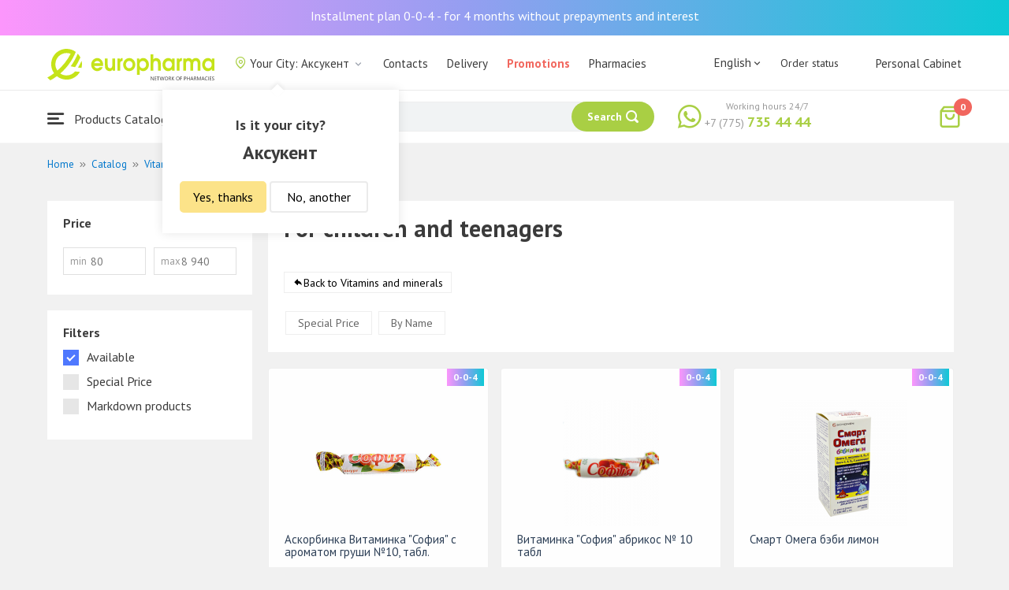

--- FILE ---
content_type: text/html; charset=UTF-8
request_url: https://aksukent.europharma.kz/en/catalog/dlya-detey-i-podrostkov?segment=available
body_size: 14113
content:
<!DOCTYPE html>
<html lang="en">
<head>
    <title>Детские витамины и минералы</title>
    <meta charset="UTF-8">
    <meta http-equiv="X-UA-Compatible" content="IE=edge">
    <meta name="viewport" content="width=device-width, initial-scale=1.0, maximum-scale=1.0, user-scalable=no">
    <meta name="csrf-param" content="_csrf-frontend">
<meta name="csrf-token" content="dMxkT2yB3K4OE3StausTr64e2icYuOlVw5ft_9ZCHOkepAYKHbe-xEEgK-QGhHXM9HXtXmHwpSao5ozNmxR-rA==">
    <meta name="msapplication-TileColor" content="#444c57">
    <meta name="theme-color" content="#444c57">
    <link rel="apple-touch-icon" sizes="180x180" href="/apple-touch-icon.png">
    <link rel="icon" type="image/png" sizes="32x32" href="/favicon-32x32.png">
    <link rel="icon" type="image/png" sizes="16x16" href="/favicon-16x16.png">
    <link rel="manifest" href="/site.webmanifest">
    <link rel="mask-icon" href="/safari-pinned-tab.svg" color="#444c57">
    <!-- Google Tag Manager -->
<script>(function(w,d,s,l,i){w[l]=w[l]||[];w[l].push({'gtm.start':
            new Date().getTime(),event:'gtm.js'});var f=d.getElementsByTagName(s)[0],
        j=d.createElement(s),dl=l!='dataLayer'?'&l='+l:'';j.async=true;j.src=
        'https://www.googletagmanager.com/gtm.js?id='+i+dl;f.parentNode.insertBefore(j,f);
    })(window,document,'script','dataLayer','GTM-TQXCMS76');</script>
<!-- End Google Tag Manager -->    <meta name="facebook-domain-verification" content="kq2fcjzrhyg23reuplpzy4kvu31uvy" />
<!-- Facebook Pixel Code -->
<script>
    !function(f,b,e,v,n,t,s)
    {if(f.fbq)return;n=f.fbq=function(){n.callMethod?
        n.callMethod.apply(n,arguments):n.queue.push(arguments)};
        if(!f._fbq)f._fbq=n;n.push=n;n.loaded=!0;n.version='2.0';
        n.queue=[];t=b.createElement(e);t.async=!0;
        t.src=v;s=b.getElementsByTagName(e)[0];
        s.parentNode.insertBefore(t,s)}(window, document,'script',
        'https://connect.facebook.net/en_US/fbevents.js');
    fbq('init', '168795622113670');
    fbq('track', 'PageView');
</script>
<noscript><img height="1" width="1" style="display:none"
               src="https://www.facebook.com/tr?id=168795622113670&ev=PageView&noscript=1"
    /></noscript>
<!-- End Facebook Pixel Code -->    <meta name="description" content="Интернет-аптека Еврофарма. Широкий выбор БАД и витаминов для детей. Наличие, цены, отзывы и описание. Доставка по Аксукент 24/7 бесплатно.">
<link href="https://aksukent.europharma.kz/en/catalog/dlya-detey-i-podrostkov" rel="canonical">
<link href="/css/reset.css?v=1612010887" rel="stylesheet">
<link href="/css/pt.sans.css?v=1612010887" rel="stylesheet">
<link href="/css/font.europharm.css?v=1718661875" rel="stylesheet">
<link href="/css/icomoon.css?v=1612010887" rel="stylesheet">
<link href="/css/animate.css?v=1612010887" rel="stylesheet">
<link href="/css/app.css?v=1762341886" rel="stylesheet">
<link href="/css/search.css?v=1730239379" rel="stylesheet">
<link href="/css/wc.css?v=1612010887" rel="stylesheet">
<link href="/css/product.card.css?v=1762341886" rel="stylesheet">
<link href="/css/catalog.css?v=1762341886" rel="stylesheet">
<link href="/css/media.css?v=1762341886" rel="stylesheet">
<link href="/css/owl.carousel.css?v=1612010887" rel="stylesheet">
<link href="/css/main.css?v=1697385211" rel="stylesheet">
<style>#catalog__aside {
    width: 260px !important;
}</style>
<script>var inputmask_69a2315d = {"mask":"+7(999)999-99-99"};</script></head>
<body>
<script>var digiScript = document.createElement('script');
            digiScript.src = '//cdn.diginetica.net/4365/client.js';
            digiScript.defer = true;
            digiScript.async = true;
            document.body.appendChild(digiScript);</script><!-- Google Tag Manager (noscript) -->
<noscript><iframe src="https://www.googletagmanager.com/ns.html?id=GTM-TQXCMS76"
                  height="0" width="0" style="display:none;visibility:hidden"></iframe></noscript>
<!-- End Google Tag Manager (noscript) -->

        <a class="bcc-header" href="/en/bcc-rassrochka">Installment plan 0-0-4 - for 4 months without prepayments and interest</a>
        <header class="header">
        <div class="header__top">
            <div class="header__top__inner">
                <div class="header__logo">
                    <a class="logo__link" href="/">
                        <img class="logo__img" src="/images/europharma_en.svg" alt="">
                    </a>
                </div>
                <ul class="top-menu">
                    <li class="top-menu__item">
                        <div class="current-city popup-trigger">
                            <i class="current-city__icon_map icon-old-map-pin"></i>
                            <span class="current-city__name">Your City: Аксукент</span>
                            <i class="current-city__icon_arrow icon-old-arrow_down"></i>
                        </div>
                                                    <div class="city-confirm">
                                <div class="city-confirm__arrow"></div>
                                <div class="city-confirm__title">Is it your city?</div>
                                <div class="city-confirm__city-title">Аксукент</div>
                                <div class="city-confirm__footer">
                                    <button class="city-confirm__btn-confirm">Yes, thanks</button>
                                    <button class="city-confirm__btn-cancel">No, another</button>
                                </div>
                            </div>
                                            </li>
                    <li class="top-menu__item">
                        <a class="top-menu__link" href="/en/contacts">Contacts</a>
                    </li>
                    <li class="top-menu__item">
                        <a class="top-menu__link" href="/en/delivery">Delivery</a>
                    </li>
                    <li class="top-menu__item">
                        <a class="top-menu__link top-menu__link--red" href="/en/catalog?segment=special" target="_blank">Promotions</a>
                    </li>
                    <li class="top-menu__item">
                        <a class="top-menu__link" href="/en/map">Pharmacies</a>
                    </li>
                    <li class="top-menu__item">
                        <a class="top-menu__link"  href="https://aqnietgroup.com/" target="_blank">About Us</a>
                    </li>
                </ul>
                <div class="top-menu__review-dropdown">
                    <div class="top-menu__review-dropdown-content">
                        <div class="top-menu__review-dropdown-logo">
                            <img class="top-menu__review-dropdown-logo-img" src="/images/logo.png" alt="logo">
                            <div class="top-menu__review-dropdown-content-body">
                                <h3 class="top-menu__review-dropdown-header">About Us</h3>
                                <p class="top-menu__review-dropdown-text">Everything you want to know about our company.</p>
                            </div>
                        </div>
                        <ul class="top-menu__review-dropdown-list">
                            <li class="top-menu__review-dropdown-item"><a class="top-menu__review-dropdown-link" href="/en/review">Overview</a></li>
                            <li class="top-menu__review-dropdown-item"><a class="top-menu__review-dropdown-link" href="/en/company">About company</a></li>
                            <li class="top-menu__review-dropdown-item"><a class="top-menu__review-dropdown-link" href="/en/governance">Corporate governance</a></li>
                        </ul>
                        <ul class="top-menu__review-dropdown-list">
                            <li class="top-menu__review-dropdown-item"><a class="top-menu__review-dropdown-link" href="/en/press">Press office</a></li>
                            <li class="top-menu__review-dropdown-item"><a class="top-menu__review-dropdown-link" href="/en/adverts">Advertising with Us</a></li>
                        </ul>
                        <ul class="top-menu__review-dropdown-list">
                            <li class="top-menu__review-dropdown-item"><a class="top-menu__review-dropdown-link" href="/en/career">Career</a></li>
                            <li class="top-menu__review-dropdown-item"><a class="top-menu__review-dropdown-link" href="/en/contacts">Contacts</a></li>
                        </ul>
                    </div>
                </div>
                <div class="language-switcher">
                    <div class="language-switcher__current">
                        <span class="language-switcher__current_label">English<i class="auth__icon_arrow icon-old-arrow_down"></i></span>
                        <span class="language-switcher__current_arrow"></span>
                    </div>
                    <div class="language-switcher__list">
                        <div class="language-switcher__arrow"></div>
                        <ul class="lang-switcher"><li class="lang-switcher__item"><a class="lang-switcher__link" href="/ru/catalog/dlya-detey-i-podrostkov?segment=available">Русский</a></li>
<li class="lang-switcher__item"><a class="lang-switcher__link" href="/kz/catalog/dlya-detey-i-podrostkov?segment=available">Қазақша</a></li>
<li class="lang-switcher__item active"><a class="lang-switcher__link" href="/en/catalog/dlya-detey-i-podrostkov?segment=available">English</a></li></ul>                    </div>
                </div>
                <div class="mainmenu-orderstatus">
                    <a class="top-menu__link" href="/en/t/check">Order status</a>
                </div>
                <ul class="auth">
                                            <li class="auth__item">
                            <a class="auth__link" href="/en/login">Personal Cabinet</span></a>
                        </li>
                                    </ul>
            </div>
        </div>
        <div class="header__bottom">
            <div class="header__bottom__inner">
                <div class="header__nav">
                    <nav class="nav">
                        <a class="nav__link js-dropdown-trigger" href="/en/catalog"><i class="nav__icon icon-menu"></i> Products Catalogue</a>
                        <ul class="menu dropdown-menu" role="menu">
        <li class="menu__item" data-submenu-id="catalog-73">
        <a href="/en/catalog/lekarstvennye-sredstva" class="menu__link">
            <i class="menu__icon icon-medicines"></i>
            <span>Medications</span>
        </a>
                <div id="catalog-73" class="dropdown-submenu popover">
                        <ul class="submenu">
                                    <li class="submenu__item">
                        <a href="/en/catalog/zharoponizhayushchiye" class="submenu__link">Antipyretic</a>
                    </li>
                                    <li class="submenu__item">
                        <a href="/en/catalog/oporno-dvigatelnaya-sistema" class="submenu__link">Опорно-двигательная система</a>
                    </li>
                                    <li class="submenu__item">
                        <a href="/en/catalog/probiotiki-i-prebiotiki" class="submenu__link">Probiotics and prebiotics</a>
                    </li>
                                    <li class="submenu__item">
                        <a href="/en/catalog/protivovirusnyye-preparaty" class="submenu__link">Antiviral drugs</a>
                    </li>
                                    <li class="submenu__item">
                        <a href="/en/catalog/protivokashlevyye-preparaty" class="submenu__link">Противокашлевые препараты</a>
                    </li>
                                    <li class="submenu__item">
                        <a href="/en/catalog/recepturnye-preparaty" class="submenu__link">Prescription drugs</a>
                    </li>
                                    <li class="submenu__item">
                        <a href="/en/catalog/slabitelnye-preparaty" class="submenu__link">Laxatives</a>
                    </li>
                                    <li class="submenu__item">
                        <a href="/en/catalog/spazmoliticeskie-preparaty" class="submenu__link">Antispasmodic drugs</a>
                    </li>
                                    <li class="submenu__item">
                        <a href="/en/catalog/lecenie-zabolevanij-mocepolovoj-sistemy" class="submenu__link">Genitourinary system disorders treatment</a>
                    </li>
                                    <li class="submenu__item">
                        <a href="/en/catalog/lecenie-zabolevanij-oporno-dvigatelnogo-apparata" class="submenu__link">Musculoskeletal system diseases treatment</a>
                    </li>
                            </ul>
                        <ul class="submenu">
                                    <li class="submenu__item">
                        <a href="/en/catalog/lecheniye-lor-zabolevaniy" class="submenu__link">Otolaryngology diseases treatment</a>
                    </li>
                                    <li class="submenu__item">
                        <a href="/en/catalog/lecenie-nevrologiceskih-narusenij" class="submenu__link">Neurological disorders treatment</a>
                    </li>
                                    <li class="submenu__item">
                        <a href="/en/catalog/lecenie-peceni" class="submenu__link">Liver diseases treatment</a>
                    </li>
                                    <li class="submenu__item">
                        <a href="/en/catalog/lecenie-pocek" class="submenu__link">Kidney diseases treatment</a>
                    </li>
                                    <li class="submenu__item">
                        <a href="/en/catalog/lecenie-ran-i-ozogov" class="submenu__link">Wounds and burns treatment</a>
                    </li>
                                    <li class="submenu__item">
                        <a href="/en/catalog/lecenie-saharnogo-diabeta" class="submenu__link">Diabetes treatment</a>
                    </li>
                                    <li class="submenu__item">
                        <a href="/en/catalog/lecenie-serdecno-sosudistyh-zabolevanij" class="submenu__link">Cardiovascular disease treatment </a>
                    </li>
                                    <li class="submenu__item">
                        <a href="/en/catalog/ginekologiceskie-preparaty" class="submenu__link">Gynecological medicines</a>
                    </li>
                                    <li class="submenu__item">
                        <a href="/en/catalog/gormonalnye-preparaty" class="submenu__link">Hormonal medicines</a>
                    </li>
                                    <li class="submenu__item">
                        <a href="/en/catalog/onkologicheskiye-preparaty" class="submenu__link">Oncological drugs</a>
                    </li>
                            </ul>
                        <ul class="submenu">
                                    <li class="submenu__item">
                        <a href="/en/catalog/analgetiki" class="submenu__link">Painkillers</a>
                    </li>
                                    <li class="submenu__item">
                        <a href="/en/catalog/ot-parazitov" class="submenu__link">Intestinal Parasitic deseases treatment</a>
                    </li>
                                    <li class="submenu__item">
                        <a href="/en/catalog/sredstva-ot-allergii" class="submenu__link">Antihistamines</a>
                    </li>
                                    <li class="submenu__item">
                        <a href="/en/catalog/preparaty-urologii-i-ginekologii" class="submenu__link">Urologican and gynecological medications</a>
                    </li>
                                    <li class="submenu__item">
                        <a href="/en/catalog/protivoastmaticeskie-preparaty" class="submenu__link">Anti- asthmatic drugs</a>
                    </li>
                                    <li class="submenu__item">
                        <a href="/en/catalog/protivovospalitelnye-sredstva" class="submenu__link">Anti-inflammatory drugs</a>
                    </li>
                                    <li class="submenu__item">
                        <a href="/en/catalog/protivogribkovyye-sredstva" class="submenu__link">Antifungals</a>
                    </li>
                                    <li class="submenu__item">
                        <a href="/en/catalog/antibiotiki" class="submenu__link">Antibiotics</a>
                    </li>
                                    <li class="submenu__item">
                        <a href="/en/catalog/antiseptiki" class="submenu__link">Antiseptics</a>
                    </li>
                                    <li class="submenu__item">
                        <a href="/en/catalog/dla-povysenia-immuniteta" class="submenu__link">Medicines to increase immune system</a>
                    </li>
                            </ul>
        </div>
            </li>
        <li class="menu__item" data-submenu-id="catalog-40">
        <a href="/en/catalog/vitaminy-i-bady" class="menu__link">
            <i class="menu__icon icon-vitamin-c"></i>
            <span>Vitamines and Dietary supplements</span>
        </a>
                <div id="catalog-40" class="dropdown-submenu popover">
                        <ul class="submenu">
                                    <li class="submenu__item">
                        <a href="/en/catalog/bady" class="submenu__link">Dietary supplements</a>
                    </li>
                                    <li class="submenu__item">
                        <a href="/en/catalog/vitaminy-i-mineraly" class="submenu__link">Vitamins and minerals</a>
                    </li>
                                    <li class="submenu__item">
                        <a href="/en/catalog/sport-i-fitnes" class="submenu__link">Sports and fitness</a>
                    </li>
                                    <li class="submenu__item">
                        <a href="/en/catalog/travy-i-fitocai" class="submenu__link">Herbal teas</a>
                    </li>
                            </ul>
                        <ul class="submenu">
                            </ul>
                        <ul class="submenu">
                            </ul>
        </div>
            </li>
        <li class="menu__item" data-submenu-id="catalog-45">
        <a href="/en/catalog/izdelia-med-naznacenia" class="menu__link">
            <i class="menu__icon icon-stethoscope"></i>
            <span>Medical devices</span>
        </a>
                <div id="catalog-45" class="dropdown-submenu popover">
                        <ul class="submenu">
                                    <li class="submenu__item">
                        <a href="/en/catalog/diagnosticeskie-testy" class="submenu__link">Diagnostic tests</a>
                    </li>
                                    <li class="submenu__item">
                        <a href="/en/catalog/lecebnyj-trikotaz" class="submenu__link">Therapeutic textiles</a>
                    </li>
                                    <li class="submenu__item">
                        <a href="/en/catalog/medicinskie-izdelia" class="submenu__link">Medical devices</a>
                    </li>
                                    <li class="submenu__item">
                        <a href="/en/catalog/medicinskie-instrumenty" class="submenu__link">Medical Equipment</a>
                    </li>
                                    <li class="submenu__item">
                        <a href="/en/catalog/meditsinskiye-pribory" class="submenu__link">Medical Equipment</a>
                    </li>
                                    <li class="submenu__item">
                        <a href="/en/catalog/meditsinskiye-raskhodnyye-materialy" class="submenu__link">Медицинские расходные материалы</a>
                    </li>
                                    <li class="submenu__item">
                        <a href="/en/catalog/ortopediceskie-izdelia" class="submenu__link">Orthopedic devices</a>
                    </li>
                                    <li class="submenu__item">
                        <a href="/en/catalog/perevazocnye-materialy" class="submenu__link">Dressing materials</a>
                    </li>
                                    <li class="submenu__item">
                        <a href="/en/catalog/podushki-i-vorotniki" class="submenu__link">Подушки и воротники</a>
                    </li>
                                    <li class="submenu__item">
                        <a href="/en/catalog/tekhnicheskiye-sredstva-reabilitatsii" class="submenu__link">Технические средства реабилитации</a>
                    </li>
                            </ul>
                        <ul class="submenu">
                                    <li class="submenu__item">
                        <a href="/en/catalog/ukhod-za-bolnymi" class="submenu__link">Уход за больными</a>
                    </li>
                            </ul>
                        <ul class="submenu">
                            </ul>
        </div>
            </li>
        <li class="menu__item" data-submenu-id="catalog-74">
        <a href="/en/catalog/mat-i-ditya" class="menu__link">
            <i class="menu__icon icon-maternity-2"></i>
            <span>Mother and child</span>
        </a>
                <div id="catalog-74" class="dropdown-submenu popover">
                        <ul class="submenu">
                                    <li class="submenu__item">
                        <a href="/en/catalog/bytovaya-tekhnika" class="submenu__link">Бытовая техника</a>
                    </li>
                                    <li class="submenu__item">
                        <a href="/en/catalog/detskaa-mebel" class="submenu__link">Children’s furniture</a>
                    </li>
                                    <li class="submenu__item">
                        <a href="/en/catalog/detskoye-pitaniye-i-kormleniye" class="submenu__link">Детское питание и кормление</a>
                    </li>
                                    <li class="submenu__item">
                        <a href="/en/catalog/odezda" class="submenu__link">Clothing</a>
                    </li>
                                    <li class="submenu__item">
                        <a href="/en/catalog/pitanie" class="submenu__link">Nutrition</a>
                    </li>
                                    <li class="submenu__item">
                        <a href="/en/catalog/tovary-dla-detej" class="submenu__link">Products for children</a>
                    </li>
                                    <li class="submenu__item">
                        <a href="/en/catalog/tovary-dla-mam" class="submenu__link">Products for mothers</a>
                    </li>
                            </ul>
                        <ul class="submenu">
                            </ul>
                        <ul class="submenu">
                            </ul>
        </div>
            </li>
        <li class="menu__item" data-submenu-id="catalog-71">
        <a href="/en/catalog/krasota-i-gigiena" class="menu__link">
            <i class="menu__icon icon-cream"></i>
            <span>Beauty and hygiene</span>
        </a>
                <div id="catalog-71" class="dropdown-submenu popover">
                        <ul class="submenu">
                                    <li class="submenu__item">
                        <a href="/en/catalog/bytovaa-himia" class="submenu__link">Household chemicals</a>
                    </li>
                                    <li class="submenu__item">
                        <a href="/en/catalog/gigiena-2" class="submenu__link">Hygiene</a>
                    </li>
                                    <li class="submenu__item">
                        <a href="/en/catalog/dermakosmetika" class="submenu__link">Dermo Cosmetics</a>
                    </li>
                                    <li class="submenu__item">
                        <a href="/en/catalog/dlya-vanny-i-dusha" class="submenu__link">Для ванны и душа</a>
                    </li>
                                    <li class="submenu__item">
                        <a href="/en/catalog/zhenskaya-gigiyena" class="submenu__link">Женская гигиена</a>
                    </li>
                                    <li class="submenu__item">
                        <a href="/en/catalog/zagar-i-zashchita-ot-solntsa" class="submenu__link">Загар и защита от солнца</a>
                    </li>
                                    <li class="submenu__item">
                        <a href="/en/catalog/zasita-ot-nasekomyh" class="submenu__link">Insecticides</a>
                    </li>
                                    <li class="submenu__item">
                        <a href="/en/catalog/muzhskaya-liniya" class="submenu__link">Мужская линия</a>
                    </li>
                                    <li class="submenu__item">
                        <a href="/en/catalog/optika" class="submenu__link">Оптика</a>
                    </li>
                                    <li class="submenu__item">
                        <a href="/en/catalog/parfyumeriya" class="submenu__link">Парфюмерия</a>
                    </li>
                            </ul>
                        <ul class="submenu">
                                    <li class="submenu__item">
                        <a href="/en/catalog/podarocnye-nabory" class="submenu__link">Gift sets</a>
                    </li>
                                    <li class="submenu__item">
                        <a href="/en/catalog/uhod-za-volosami" class="submenu__link">Hair treatment</a>
                    </li>
                                    <li class="submenu__item">
                        <a href="/en/catalog/uhod-za-licom" class="submenu__link">Face care</a>
                    </li>
                                    <li class="submenu__item">
                        <a href="/en/catalog/uhod-za-nogami" class="submenu__link">Foot treatment</a>
                    </li>
                                    <li class="submenu__item">
                        <a href="/en/catalog/uhod-za-polostu-rta" class="submenu__link">Oral cavity care</a>
                    </li>
                                    <li class="submenu__item">
                        <a href="/en/catalog/uhod-za-rukami" class="submenu__link">Hands care</a>
                    </li>
                                    <li class="submenu__item">
                        <a href="/en/catalog/uhod-za-telom" class="submenu__link">Body care</a>
                    </li>
                                    <li class="submenu__item">
                        <a href="/en/catalog/efirnyye-i-kosmeticheskiye-masla" class="submenu__link">Essential and cosmetic oils</a>
                    </li>
                            </ul>
                        <ul class="submenu">
                            </ul>
        </div>
            </li>
        <li class="menu__item menu__item--red">
        <a href="/en/recommendations?segment=available" class="menu__link">
            <i class="menu__icon icon-blog-news"></i>
            <span>Recommendations</span>
        </a>
    </li>
</ul>
                    </nav>
                </div>
                <div class="header__search" itemscope itemtype="http://schema.org/WebSite">
                    <meta itemprop="url" content="https://europharma.kz/"/>
<form class="search-form" action="/en/search" method="get" role="search" itemprop="potentialAction" itemscope="" itemtype="http://schema.org/SearchAction"><div class="form-group">
    <meta itemprop="target" content="https://europharma.kz/search?q={q}"/>
    <input type="text" id="search-form__input--jq" class="search-form__input" name="q" value="" itemprop="query-input" placeholder="Search for medicines and goods" autocomplete="off" required>    <div class="search-box">
        <div class="search-box__body">
            <div class="search-box__left">
                <div class="search-box__block search-box__result">
                    <div class="search-box__heading">Search results</div>
                    <div class="search-box__list"></div>
                </div>
                <div class="search-box__block search-box__sts">
                    <div class="search-box__heading">Often searched</div>
                    <div class="search-box__list"></div>
                </div>
                <div class="search-box__block search-box__histories">
                    <div class="search-box__heading">Search history</div>
                    <div class="search-box__list"></div>
                </div>
                <div class="search-box__block search-box__popular">
                    <div class="search-box__heading">Often searched</div>
                    <div class="search-box__list"></div>
                </div>
            </div>
            <div class="search-box__right"></div>
        </div>
        <template id="templateSearchBoxItem">
            <div class="search-box__item">
                <a href="{url}" class="search-box__link">
                    <i class="search-box__icon icon-{icon}"></i>
                    {label}
                </a>
            </div>
        </template>
    </div>
    <div class="search-form__buttons">
        <div class="search-voice"></div>
        <img src="/images/search_loading.png" alt="" class="search-voice__loading">
        <button class="search-form__btn">
            <span class="search-form__label">Search</span>
            <i class="search-form__icon icon-search"></i>
        </button>
    </div>
</div>
<div class="search-back"></div>
</form>                </div>
                <div class="header__call">
                    <div class="call-widget">
                        <i class="call-widget__icon icon-whatsapp"></i>
                        <a class="call-widget__link" rel="nofollow" target="_blank" href="https://wa.me/77757354444">
                            <span class="call-widget__code">+7 (775)</span>
                            <span class="call-widget__phone">735 44 44</span>
                        </a>
                        <span class="call-widget__label">Working hours 24/7</span>
                    </div>
                </div>
                <div class="header__cart">
                    <div class="cart-widget">
    <a class="cart-widget__link" rel="nofollow" href="/en/cart">
        <i class="cart-widget__icon icon-old-shopping-bag">
            <span id="cart-widget__count" class="cart-widget__count">0</span>
        </i>
        <span id="cart-widget__cost" class="cart-widget__cost"></span>
        <span class="cart-widget__currency cart-widget__currency--hidden"> ₸</span>
    </a>
</div>
                </div>
            </div>
        </div>
    </header>
<main class="main" role="main">
    <div class="container">
                    <ul class="breadcrumb" itemscope itemtype="http://schema.org/BreadcrumbList"><li class="breadcrumb__item" itemprop="itemListElement" itemscope itemtype="http://schema.org/ListItem"><a href="/" itemprop="item"><span itemprop="name">Home</span></a><meta itemprop="position" content="1" /></li><li class="breadcrumb__item" itemprop="itemListElement" itemscope itemtype="http://schema.org/ListItem"><a href="/en/catalog" itemprop="item"><span itemprop="name">Catalog</span></a><meta itemprop="position" content="2" /></li><li class="breadcrumb__item" itemprop="itemListElement" itemscope itemtype="http://schema.org/ListItem"><a href="/en/catalog/vitaminy-i-mineraly" itemprop="item"><span itemprop="name">Vitamins and minerals</span></a><meta itemprop="position" content="3" /></li><li class="breadcrumb__item active" itemprop="itemListElement" itemscope itemtype="http://schema.org/ListItem"><span itemprop="name">For children and teenagers</span><meta itemprop="position" content="4" /></li></ul>                    <div id="pjax-catalog__content" data-pjax-container="" data-pjax-push-state data-pjax-timeout="5000"><div class="catalog">
    <div class="catalog-head">
        <div class="catalog-head__title"></div>
    </div>
    <div class="catalog-body">
        <div id="catalog__aside" class="catalog__aside">
            <div class="filter">
    <div class="filter__item">
        <div class="filter__title">Price</div>
        <div class="filter__price">
            <div class="filter__price_from">
                <div class="filter__price_inner">
                    <input type="number" class="filter__input lang__en" name="price_min" min="0" step="100" placeholder="80" onchange="Filter.priceMin(this.value)">                    <span class="filter__input_placeholder" >min</span>
                </div>
            </div>
            <div class="filter__price_to">
                <div class="filter__price_inner">
                    <input type="number" class="filter__input lang__en" name="price_max" min="0" step="100" placeholder="8 940" onchange="Filter.priceMax(this.value)">                    <span class="filter__input_placeholder">max</span>
                </div>
            </div>
        </div>
    </div>
    <div class="filter__main-wrapper">
        <div id="catalog__lang" style="display: none">en</div>
        <div class="filter__main">
            <div class="filter__title">Filters</div>
            <div class="filter__segment">
                <label class="filter__label label--checkbox">
                    <span id="filter__available" class="filter__checked">Available</span>
                    <input type="checkbox" class="filter__input--hidden" name="available" checked="checked" onclick="Filter.segment(this)">                    <div class="control__indicator"></div>
                </label>
                <label class="filter__label label--checkbox">
                    <span>Special Price</span>
                    <input type="checkbox" class="filter__input--hidden" name="special" onclick="Filter.segment(this)">                    <div class="control__indicator"></div>
                </label>
                <label class="filter__label label--checkbox">
                    <span>Markdown products</span>
                    <input type="checkbox" class="filter__input--hidden" name="markdown" onclick="Filter.segment(this)">                    <div class="control__indicator"></div>
                </label>
            </div>
        </div>
                    </div>
    <div id="slider-category-left" class="owl-carousel">
    </div>
</div>

        </div>
        <div class="catalog__content">
            <div class="catalog__header">
                <h1 class="catalog__title">For children and teenagers</h1>
                <div class="catalog__desc"></div>
                <div class="catalog__subcategories">
                                                                <a class="subcategories__link_back" href="/en/catalog/vitaminy-i-mineraly">Back to Vitamins and minerals</a>                                    </div>
                <div class="catalog__filter">
                    <ul class="sorter">
<li><a href="/en/catalog/dlya-detey-i-podrostkov?segment=available&amp;sort=special" data-sort="special">Special Price</a></li>
<li><a href="/en/catalog/dlya-detey-i-podrostkov?segment=available&amp;sort=name" data-sort="name">By Name</a></li>
</ul>                </div>
            </div>
                        <div id="catalog__result">
                <div class="catalog__body">
        <div id="catalog-list" class="catalog-list animated fadeIn"><div class="catalog-list__item" data-key="7434"><div class="card-product sl-item" data-id="7434" data-price="80">
        <div class="card-product__header">
        <a href="/en/askorbinka-vitaminka-sofia-s-aromatom-grusi-no10-tabl" data-pjax="0">
            <div class="card-product__img_wrp">
                <img class="card-product__img" src="https://st.europharma.kz/cache/product/7434/160x160_5ffd46eddaadc.jpg" alt="Аскорбинка Витаминка &quot;София&quot; с ароматом груши №10, табл." title="Аскорбинка Витаминка &quot;София&quot; с ароматом груши №10, табл.">            </div>
        </a>
                                    <div class="bcc-product-item">0-0-4</div>
            </div>
    <div class="card-product__main">
        <div class="card-product__title">
            <a class="card-product__link" href="/en/askorbinka-vitaminka-sofia-s-aromatom-grusi-no10-tabl" data-pjax="0">Аскорбинка Витаминка "София" с ароматом груши №10, табл.</a>
        </div>
        <div class="card-product__desc">
            <div>Manufacturer: Ева-1 ТОО</div>
                    </div>
        <div class="card-product__sl sl-item__price"></div>
    </div>
    <div class="card-product__footer">
                    <div class="card-product__prices">
                <span class="card-product__price_discount">80 ₸</span>
                                            </div>
            <div class="card-product__actions">
                <button class="card-product__btn cart-add__btn" data-id="7434" onclick="Analytics.productAddToCart()">Add to cart</button>
            </div>
            </div>
</div>
</div>
<div class="catalog-list__item" data-key="7437"><div class="card-product sl-item" data-id="7437" data-price="85">
        <div class="card-product__header">
        <a href="/en/vitaminka-sofiya-abrikos-no-10-tabl" data-pjax="0">
            <div class="card-product__img_wrp">
                <img class="card-product__img" src="https://st.europharma.kz/cache/product/7437/160x160_5ffd4a21b2ed2.jpg" alt="Витаминка &quot;София&quot; абрикос № 10 табл" title="Витаминка &quot;София&quot; абрикос № 10 табл">            </div>
        </a>
                                    <div class="bcc-product-item">0-0-4</div>
            </div>
    <div class="card-product__main">
        <div class="card-product__title">
            <a class="card-product__link" href="/en/vitaminka-sofiya-abrikos-no-10-tabl" data-pjax="0">Витаминка "София" абрикос № 10 табл</a>
        </div>
        <div class="card-product__desc">
            <div>Manufacturer: Ева-1 ТОО</div>
                    </div>
        <div class="card-product__sl sl-item__price"></div>
    </div>
    <div class="card-product__footer">
                    <div class="card-product__prices">
                <span class="card-product__price_discount">85 ₸</span>
                                            </div>
            <div class="card-product__actions">
                <button class="card-product__btn cart-add__btn" data-id="7437" onclick="Analytics.productAddToCart()">Add to cart</button>
            </div>
            </div>
</div>
</div>
<div class="catalog-list__item" data-key="27168"><div class="card-product sl-item" data-id="27168" data-price="7270">
        <div class="card-product__header">
        <a href="/en/smart-omega-bebi-limon" data-pjax="0">
            <div class="card-product__img_wrp">
                <img class="card-product__img" src="https://st.europharma.kz/cache/product/27168/160x160_5f649353d2e3c.png" alt="Смарт Омега бэби лимон" title="Смарт Омега бэби лимон">            </div>
        </a>
                                    <div class="bcc-product-item">0-0-4</div>
            </div>
    <div class="card-product__main">
        <div class="card-product__title">
            <a class="card-product__link" href="/en/smart-omega-bebi-limon" data-pjax="0">Смарт Омега бэби лимон</a>
        </div>
        <div class="card-product__desc">
            <div>Manufacturer: LYSI hf.</div>
                    </div>
        <div class="card-product__sl sl-item__price"></div>
    </div>
    <div class="card-product__footer">
                    <div class="card-product__prices">
                <span class="card-product__price_discount">7 270 ₸</span>
                                            </div>
            <div class="card-product__actions">
                <button class="card-product__btn cart-add__btn" data-id="27168" onclick="Analytics.productAddToCart()">Add to cart</button>
            </div>
            </div>
</div>
</div>
<div class="catalog-list__item" data-key="11809"><div class="card-product sl-item" data-id="11809" data-price="2115">
        <div class="card-product__header">
        <a href="/en/rybiy-zhir-detskiy-klubnika-no100-kaps" data-pjax="0">
            <div class="card-product__img_wrp">
                <img class="card-product__img" src="https://st.europharma.kz/cache/product/11809/160x160_5f59d27015997.png" alt="Рыбий жир Детский Клубника №100, капс." title="Рыбий жир Детский Клубника №100, капс.">            </div>
        </a>
                                    <div class="bcc-product-item">0-0-4</div>
            </div>
    <div class="card-product__main">
        <div class="card-product__title">
            <a class="card-product__link" href="/en/rybiy-zhir-detskiy-klubnika-no100-kaps" data-pjax="0">Рыбий жир Детский Клубника №100, капс.</a>
        </div>
        <div class="card-product__desc">
            <div>Manufacturer: Био Контур</div>
                    </div>
        <div class="card-product__sl sl-item__price"></div>
    </div>
    <div class="card-product__footer">
                    <div class="card-product__prices">
                <span class="card-product__price_discount">2 115 ₸</span>
                                            </div>
            <div class="card-product__actions">
                <button class="card-product__btn cart-add__btn" data-id="11809" onclick="Analytics.productAddToCart()">Add to cart</button>
            </div>
            </div>
</div>
</div>
<div class="catalog-list__item" data-key="28714"><div class="card-product sl-item" data-id="28714" data-price="5705">
        <div class="card-product__header">
        <a href="/en/smart-omega-dlya-detey-no-30-kaps" data-pjax="0">
            <div class="card-product__img_wrp">
                <img class="card-product__img" src="https://st.europharma.kz/cache/product/28714/160x160_5fe58d31319b9.jpg" alt="Смарт Омега для детей № 30 капс" title="Смарт Омега для детей № 30 капс">            </div>
        </a>
                                    <div class="bcc-product-item">0-0-4</div>
            </div>
    <div class="card-product__main">
        <div class="card-product__title">
            <a class="card-product__link" href="/en/smart-omega-dlya-detey-no-30-kaps" data-pjax="0">Смарт Омега для детей № 30 капс</a>
        </div>
        <div class="card-product__desc">
            <div>Manufacturer: LYSI hf.</div>
                    </div>
        <div class="card-product__sl sl-item__price"></div>
    </div>
    <div class="card-product__footer">
                    <div class="card-product__prices">
                <span class="card-product__price_discount">5 705 ₸</span>
                                            </div>
            <div class="card-product__actions">
                <button class="card-product__btn cart-add__btn" data-id="28714" onclick="Analytics.productAddToCart()">Add to cart</button>
            </div>
            </div>
</div>
</div>
<div class="catalog-list__item" data-key="12093"><div class="card-product sl-item" data-id="12093" data-price="85">
        <div class="card-product__header">
        <a href="/en/vitaminka-sofiya-klubnika-no-10-tabl" data-pjax="0">
            <div class="card-product__img_wrp">
                <img class="card-product__img" src="https://st.europharma.kz/cache/product/12093/160x160_3900.jpeg" alt="Витаминка &quot;София&quot; клубника № 10 табл" title="Витаминка &quot;София&quot; клубника № 10 табл">            </div>
        </a>
                                    <div class="bcc-product-item">0-0-4</div>
            </div>
    <div class="card-product__main">
        <div class="card-product__title">
            <a class="card-product__link" href="/en/vitaminka-sofiya-klubnika-no-10-tabl" data-pjax="0">Витаминка "София" клубника № 10 табл</a>
        </div>
        <div class="card-product__desc">
            <div>Manufacturer: Ева-1 ТОО</div>
                    </div>
        <div class="card-product__sl sl-item__price"></div>
    </div>
    <div class="card-product__footer">
                    <div class="card-product__prices">
                <span class="card-product__price_discount">85 ₸</span>
                                            </div>
            <div class="card-product__actions">
                <button class="card-product__btn cart-add__btn" data-id="12093" onclick="Analytics.productAddToCart()">Add to cart</button>
            </div>
            </div>
</div>
</div>
<div class="catalog-list__item" data-key="55869"><div class="card-product sl-item" data-id="55869" data-price="5710">
        <div class="card-product__header">
        <a href="/en/karnigis-yenivita-sirop-120ml" data-pjax="0">
            <div class="card-product__img_wrp">
                <img class="card-product__img" src="https://st.europharma.kz/cache/product/55869/160x160_67f0f39413a84.jpg" alt="Карнигис YeniVita сироп 120мл" title="Карнигис YeniVita сироп 120мл">            </div>
        </a>
                                    <div class="bcc-product-item">0-0-4</div>
            </div>
    <div class="card-product__main">
        <div class="card-product__title">
            <a class="card-product__link" href="/en/karnigis-yenivita-sirop-120ml" data-pjax="0">Карнигис YeniVita сироп 120мл</a>
        </div>
        <div class="card-product__desc">
            <div>Manufacturer: CORNUS GmbH</div>
                    </div>
        <div class="card-product__sl sl-item__price"></div>
    </div>
    <div class="card-product__footer">
                    <div class="card-product__prices">
                <span class="card-product__price_discount">5 710 ₸</span>
                                            </div>
            <div class="card-product__actions">
                <button class="card-product__btn cart-add__btn" data-id="55869" onclick="Analytics.productAddToCart()">Add to cart</button>
            </div>
            </div>
</div>
</div>
<div class="catalog-list__item" data-key="18264"><div class="card-product sl-item" data-id="18264" data-price="6170">
        <div class="card-product__header">
        <a href="/en/okeanis-baby-o2-sirop-120-ml" data-pjax="0">
            <div class="card-product__img_wrp">
                <img class="card-product__img" src="https://st.europharma.kz/cache/product/18264/160x160_5fb4ef2cbb6b7.jpg" alt="Океанис Baby O2 сироп 120 мл" title="Океанис Baby O2 сироп 120 мл">            </div>
        </a>
                                    <div class="bcc-product-item">0-0-4</div>
            </div>
    <div class="card-product__main">
        <div class="card-product__title">
            <a class="card-product__link" href="/en/okeanis-baby-o2-sirop-120-ml" data-pjax="0">Океанис Baby O2 сироп 120 мл</a>
        </div>
        <div class="card-product__desc">
            <div>Manufacturer: Bless Laborotories</div>
                    </div>
        <div class="card-product__sl sl-item__price"></div>
    </div>
    <div class="card-product__footer">
                    <div class="card-product__prices">
                <span class="card-product__price_discount">6 170 ₸</span>
                                            </div>
            <div class="card-product__actions">
                <button class="card-product__btn cart-add__btn" data-id="18264" onclick="Analytics.productAddToCart()">Add to cart</button>
            </div>
            </div>
</div>
</div>
<div class="catalog-list__item" data-key="31069"><div class="card-product sl-item" data-id="31069" data-price="4995">
        <div class="card-product__header">
        <a href="/en/mini-vini-vitaminno-mineralnyy-kompleks-ddetey-no-30-zheleynyye-pastilki" data-pjax="0">
            <div class="card-product__img_wrp">
                <img class="card-product__img" src="https://st.europharma.kz/cache/product/31069/160x160_60517726864c0.jpg" alt="Мини Вини витаминно-минеральный комплекс д/детей № 30 желейные пастилки" title="Мини Вини витаминно-минеральный комплекс д/детей № 30 желейные пастилки">            </div>
        </a>
                                    <div class="bcc-product-item">0-0-4</div>
            </div>
    <div class="card-product__main">
        <div class="card-product__title">
            <a class="card-product__link" href="/en/mini-vini-vitaminno-mineralnyy-kompleks-ddetey-no-30-zheleynyye-pastilki" data-pjax="0">Мини Вини витаминно-минеральный комплекс д/детей № 30 желейные пастилки</a>
        </div>
        <div class="card-product__desc">
            <div>Manufacturer: Alfa Vitamins Laboratories Inc</div>
                    </div>
        <div class="card-product__sl sl-item__price"></div>
    </div>
    <div class="card-product__footer">
                    <div class="card-product__prices">
                <span class="card-product__price_discount">4 995 ₸</span>
                                            </div>
            <div class="card-product__actions">
                <button class="card-product__btn cart-add__btn" data-id="31069" onclick="Analytics.productAddToCart()">Add to cart</button>
            </div>
            </div>
</div>
</div>
<div class="catalog-list__item" data-key="8546"><div class="card-product sl-item" data-id="8546" data-price="90">
        <div class="card-product__header">
        <a href="/en/vitaminka-sofiya-ananas-no-10-tabl" data-pjax="0">
            <div class="card-product__img_wrp">
                <img class="card-product__img" src="https://st.europharma.kz/cache/product/8546/160x160_5ffd4f0d3f67a.jpg" alt="Витаминка &quot;София&quot; ананас № 10 табл" title="Витаминка &quot;София&quot; ананас № 10 табл">            </div>
        </a>
                                    <div class="bcc-product-item">0-0-4</div>
            </div>
    <div class="card-product__main">
        <div class="card-product__title">
            <a class="card-product__link" href="/en/vitaminka-sofiya-ananas-no-10-tabl" data-pjax="0">Витаминка "София" ананас № 10 табл</a>
        </div>
        <div class="card-product__desc">
            <div>Manufacturer: Ева-1 ТОО</div>
                    </div>
        <div class="card-product__sl sl-item__price"></div>
    </div>
    <div class="card-product__footer">
                    <div class="card-product__prices">
                <span class="card-product__price_discount">90 ₸</span>
                                            </div>
            <div class="card-product__actions">
                <button class="card-product__btn cart-add__btn" data-id="8546" onclick="Analytics.productAddToCart()">Add to cart</button>
            </div>
            </div>
</div>
</div>
<div class="catalog-list__item" data-key="8547"><div class="card-product sl-item" data-id="8547" data-price="90">
        <div class="card-product__header">
        <a href="/en/vitaminka-sofiya-apelsin-no-10-tabl" data-pjax="0">
            <div class="card-product__img_wrp">
                <img class="card-product__img" src="https://st.europharma.kz/cache/product/8547/160x160_5ffd52587d8aa.jpg" alt="Витаминка &quot;София&quot; апельсин № 10 табл" title="Витаминка &quot;София&quot; апельсин № 10 табл">            </div>
        </a>
                                    <div class="bcc-product-item">0-0-4</div>
            </div>
    <div class="card-product__main">
        <div class="card-product__title">
            <a class="card-product__link" href="/en/vitaminka-sofiya-apelsin-no-10-tabl" data-pjax="0">Витаминка "София" апельсин № 10 табл</a>
        </div>
        <div class="card-product__desc">
            <div>Manufacturer: Ева-1 ТОО</div>
                    </div>
        <div class="card-product__sl sl-item__price"></div>
    </div>
    <div class="card-product__footer">
                    <div class="card-product__prices">
                <span class="card-product__price_discount">90 ₸</span>
                                            </div>
            <div class="card-product__actions">
                <button class="card-product__btn cart-add__btn" data-id="8547" onclick="Analytics.productAddToCart()">Add to cart</button>
            </div>
            </div>
</div>
</div>
<div class="catalog-list__item" data-key="8548"><div class="card-product sl-item" data-id="8548" data-price="90">
        <div class="card-product__header">
        <a href="/en/askorbinka-vitaminka-sofia-s-aromatom-arbuza-no10-tabl" data-pjax="0">
            <div class="card-product__img_wrp">
                <img class="card-product__img" src="https://st.europharma.kz/cache/product/8548/160x160_5ffd53eeedd56.jpg" alt="Аскорбинка Витаминка &quot;София&quot; с ароматом арбуза №10, табл." title="Аскорбинка Витаминка &quot;София&quot; с ароматом арбуза №10, табл.">            </div>
        </a>
                                    <div class="bcc-product-item">0-0-4</div>
            </div>
    <div class="card-product__main">
        <div class="card-product__title">
            <a class="card-product__link" href="/en/askorbinka-vitaminka-sofia-s-aromatom-arbuza-no10-tabl" data-pjax="0">Аскорбинка Витаминка "София" с ароматом арбуза №10, табл.</a>
        </div>
        <div class="card-product__desc">
            <div>Manufacturer: Ева-1 ТОО</div>
                    </div>
        <div class="card-product__sl sl-item__price"></div>
    </div>
    <div class="card-product__footer">
                    <div class="card-product__prices">
                <span class="card-product__price_discount">90 ₸</span>
                                            </div>
            <div class="card-product__actions">
                <button class="card-product__btn cart-add__btn" data-id="8548" onclick="Analytics.productAddToCart()">Add to cart</button>
            </div>
            </div>
</div>
</div>
<div class="catalog-list__item" data-key="8553"><div class="card-product sl-item" data-id="8553" data-price="85">
        <div class="card-product__header">
        <a href="/en/vitaminka-sofiya-zelyabloko-no-10-tabl" data-pjax="0">
            <div class="card-product__img_wrp">
                <img class="card-product__img" src="https://st.europharma.kz/cache/product/8553/160x160_6001294ea8423.jpg" alt="Витаминка &quot;София&quot; зел.яблоко № 10 табл" title="Витаминка &quot;София&quot; зел.яблоко № 10 табл">            </div>
        </a>
                                    <div class="bcc-product-item">0-0-4</div>
            </div>
    <div class="card-product__main">
        <div class="card-product__title">
            <a class="card-product__link" href="/en/vitaminka-sofiya-zelyabloko-no-10-tabl" data-pjax="0">Витаминка "София" зел.яблоко № 10 табл</a>
        </div>
        <div class="card-product__desc">
            <div>Manufacturer: Ева-1 ТОО</div>
                    </div>
        <div class="card-product__sl sl-item__price"></div>
    </div>
    <div class="card-product__footer">
                    <div class="card-product__prices">
                <span class="card-product__price_discount">85 ₸</span>
                                            </div>
            <div class="card-product__actions">
                <button class="card-product__btn cart-add__btn" data-id="8553" onclick="Analytics.productAddToCart()">Add to cart</button>
            </div>
            </div>
</div>
</div>
<div class="catalog-list__item" data-key="8554"><div class="card-product sl-item" data-id="8554" data-price="81">
        <div class="card-product__header">
        <a href="/en/askorbinka-vitaminka-sofia-s-aromatom-limona-no10-tabl" data-pjax="0">
            <div class="card-product__img_wrp">
                <img class="card-product__img" src="https://st.europharma.kz/cache/product/8554/160x160_600147320d8cf.jpg" alt="Аскорбинка Витаминка &quot;София&quot; с ароматом лимона №10, табл." title="Аскорбинка Витаминка &quot;София&quot; с ароматом лимона №10, табл.">            </div>
        </a>
                                    <div class="bcc-product-item">0-0-4</div>
            </div>
    <div class="card-product__main">
        <div class="card-product__title">
            <a class="card-product__link" href="/en/askorbinka-vitaminka-sofia-s-aromatom-limona-no10-tabl" data-pjax="0">Аскорбинка Витаминка "София" с ароматом лимона №10, табл.</a>
        </div>
        <div class="card-product__desc">
            <div>Manufacturer: Ева-1 ТОО</div>
                    </div>
        <div class="card-product__sl sl-item__price"></div>
    </div>
    <div class="card-product__footer">
                    <div class="card-product__prices">
                <span class="card-product__price_discount">81 ₸</span>
                                            </div>
            <div class="card-product__actions">
                <button class="card-product__btn cart-add__btn" data-id="8554" onclick="Analytics.productAddToCart()">Add to cart</button>
            </div>
            </div>
</div>
</div>
<div class="catalog-list__item" data-key="28815"><div class="card-product sl-item" data-id="28815" data-price="6200">
        <div class="card-product__header">
        <a href="/en/supradin-kids-immuno-no-30-zhevpastilki" data-pjax="0">
            <div class="card-product__img_wrp">
                <img class="card-product__img" src="https://st.europharma.kz/cache/product/28815/160x160_5fe5802796a88.jpg" alt="Супрадин Кидс Иммуно № 30 жев.пастилки" title="Супрадин Кидс Иммуно № 30 жев.пастилки">            </div>
        </a>
                                    <div class="bcc-product-item">0-0-4</div>
            </div>
    <div class="card-product__main">
        <div class="card-product__title">
            <a class="card-product__link" href="/en/supradin-kids-immuno-no-30-zhevpastilki" data-pjax="0">Супрадин Кидс Иммуно № 30 жев.пастилки</a>
        </div>
        <div class="card-product__desc">
            <div>Manufacturer: Байер, АГ</div>
                    </div>
        <div class="card-product__sl sl-item__price"></div>
    </div>
    <div class="card-product__footer">
                    <div class="card-product__prices">
                <span class="card-product__price_discount">6 200 ₸</span>
                                            </div>
            <div class="card-product__actions">
                <button class="card-product__btn cart-add__btn" data-id="28815" onclick="Analytics.productAddToCart()">Add to cart</button>
            </div>
            </div>
</div>
</div>
<div class="catalog-list__item" data-key="28816"><div class="card-product sl-item" data-id="28816" data-price="8874">
        <div class="card-product__header">
        <a href="/en/supradin-kids-immuno-no-60-zhevpastilki" data-pjax="0">
            <div class="card-product__img_wrp">
                <img class="card-product__img" src="https://st.europharma.kz/cache/product/28816/160x160_5fe57ffa10586.jpg" alt="Супрадин Кидс Иммуно № 60 жев.пастилки" title="Супрадин Кидс Иммуно № 60 жев.пастилки">            </div>
        </a>
                                    <div class="bcc-product-item">0-0-4</div>
            </div>
    <div class="card-product__main">
        <div class="card-product__title">
            <a class="card-product__link" href="/en/supradin-kids-immuno-no-60-zhevpastilki" data-pjax="0">Супрадин Кидс Иммуно № 60 жев.пастилки</a>
        </div>
        <div class="card-product__desc">
            <div>Manufacturer: Байер, АГ</div>
                    </div>
        <div class="card-product__sl sl-item__price"></div>
    </div>
    <div class="card-product__footer">
                    <div class="card-product__prices">
                <span class="card-product__price_discount">8 874 ₸</span>
                                            </div>
            <div class="card-product__actions">
                <button class="card-product__btn cart-add__btn" data-id="28816" onclick="Analytics.productAddToCart()">Add to cart</button>
            </div>
            </div>
</div>
</div>
<div class="catalog-list__item" data-key="13719"><div class="card-product sl-item" data-id="13719" data-price="1731">
        <div class="card-product__header">
        <a href="/en/rybiy-zhir-detskiy-bez-vkusa-no100-kaps" data-pjax="0">
            <div class="card-product__img_wrp">
                <img class="card-product__img" src="https://st.europharma.kz/cache/product/13719/160x160_5f59d30b2ff61.png" alt="Рыбий жир Детский без вкуса №100, капс." title="Рыбий жир Детский без вкуса №100, капс.">            </div>
        </a>
                                    <div class="bcc-product-item">0-0-4</div>
            </div>
    <div class="card-product__main">
        <div class="card-product__title">
            <a class="card-product__link" href="/en/rybiy-zhir-detskiy-bez-vkusa-no100-kaps" data-pjax="0">Рыбий жир Детский без вкуса №100, капс.</a>
        </div>
        <div class="card-product__desc">
            <div>Manufacturer: Био Контур</div>
                    </div>
        <div class="card-product__sl sl-item__price"></div>
    </div>
    <div class="card-product__footer">
                    <div class="card-product__prices">
                <span class="card-product__price_discount">1 731 ₸</span>
                                            </div>
            <div class="card-product__actions">
                <button class="card-product__btn cart-add__btn" data-id="13719" onclick="Analytics.productAddToCart()">Add to cart</button>
            </div>
            </div>
</div>
</div>
<div class="catalog-list__item" data-key="10689"><div class="card-product sl-item" data-id="10689" data-price="6290">
        <div class="card-product__header">
        <a href="/en/supradin-kids-mishki-no-30-zhevkonfety" data-pjax="0">
            <div class="card-product__img_wrp">
                <img class="card-product__img" src="https://st.europharma.kz/cache/product/10689/160x160_5f0e972ad4a4a.png" alt="Супрадин Кидс мишки № 30 жев.конфеты" title="Супрадин Кидс мишки № 30 жев.конфеты">            </div>
        </a>
                                    <div class="bcc-product-item">0-0-4</div>
            </div>
    <div class="card-product__main">
        <div class="card-product__title">
            <a class="card-product__link" href="/en/supradin-kids-mishki-no-30-zhevkonfety" data-pjax="0">Супрадин Кидс мишки № 30 жев.конфеты</a>
        </div>
        <div class="card-product__desc">
            <div>Manufacturer: Байер, АГ</div>
                    </div>
        <div class="card-product__sl sl-item__price"></div>
    </div>
    <div class="card-product__footer">
                    <div class="card-product__prices">
                <span class="card-product__price_discount">6 290 ₸</span>
                                            </div>
            <div class="card-product__actions">
                <button class="card-product__btn cart-add__btn" data-id="10689" onclick="Analytics.productAddToCart()">Add to cart</button>
            </div>
            </div>
</div>
</div>
<div class="catalog-list__item" data-key="10690"><div class="card-product sl-item" data-id="10690" data-price="5770">
        <div class="card-product__header">
        <a href="/en/supradin-kids-rybki-no-30-zhevkonfety" data-pjax="0">
            <div class="card-product__img_wrp">
                <img class="card-product__img" src="https://st.europharma.kz/cache/product/10690/160x160_5f0e96dcebbed.png" alt="Супрадин Кидс рыбки № 30 жев.конфеты" title="Супрадин Кидс рыбки № 30 жев.конфеты">            </div>
        </a>
                                    <div class="bcc-product-item">0-0-4</div>
            </div>
    <div class="card-product__main">
        <div class="card-product__title">
            <a class="card-product__link" href="/en/supradin-kids-rybki-no-30-zhevkonfety" data-pjax="0">Супрадин Кидс рыбки № 30 жев.конфеты</a>
        </div>
        <div class="card-product__desc">
            <div>Manufacturer: Байер, АГ</div>
                    </div>
        <div class="card-product__sl sl-item__price"></div>
    </div>
    <div class="card-product__footer">
                    <div class="card-product__prices">
                <span class="card-product__price_discount">5 770 ₸</span>
                                            </div>
            <div class="card-product__actions">
                <button class="card-product__btn cart-add__btn" data-id="10690" onclick="Analytics.productAddToCart()">Add to cart</button>
            </div>
            </div>
</div>
</div>
<div class="catalog-list__item" data-key="10691"><div class="card-product sl-item" data-id="10691" data-price="8940">
        <div class="card-product__header">
        <a href="/en/supradin-kids-rybki-no-60-zhevkonfety" data-pjax="0">
            <div class="card-product__img_wrp">
                <img class="card-product__img" src="https://st.europharma.kz/cache/product/10691/160x160_57305.jpeg" alt="Супрадин Кидс рыбки № 60 жев.конфеты" title="Супрадин Кидс рыбки № 60 жев.конфеты">            </div>
        </a>
                                    <div class="bcc-product-item">0-0-4</div>
            </div>
    <div class="card-product__main">
        <div class="card-product__title">
            <a class="card-product__link" href="/en/supradin-kids-rybki-no-60-zhevkonfety" data-pjax="0">Супрадин Кидс рыбки № 60 жев.конфеты</a>
        </div>
        <div class="card-product__desc">
            <div>Manufacturer: Байер, АГ</div>
                    </div>
        <div class="card-product__sl sl-item__price"></div>
    </div>
    <div class="card-product__footer">
                    <div class="card-product__prices">
                <span class="card-product__price_discount">8 940 ₸</span>
                                            </div>
            <div class="card-product__actions">
                <button class="card-product__btn cart-add__btn" data-id="10691" onclick="Analytics.productAddToCart()">Add to cart</button>
            </div>
            </div>
</div>
</div>
<div class="catalog-list__item" data-key="7423"><div class="card-product sl-item" data-id="7423" data-price="90">
        <div class="card-product__header">
        <a href="/en/askorbinka-vitaminka-sofia-s-aromatom-persika-no10-tabl" data-pjax="0">
            <div class="card-product__img_wrp">
                <img class="card-product__img" src="https://st.europharma.kz/cache/product/7423/160x160_60016a974e51e.jpg" alt="Аскорбинка Витаминка &quot;София&quot; с ароматом персика №10, табл." title="Аскорбинка Витаминка &quot;София&quot; с ароматом персика №10, табл.">            </div>
        </a>
                                    <div class="bcc-product-item">0-0-4</div>
            </div>
    <div class="card-product__main">
        <div class="card-product__title">
            <a class="card-product__link" href="/en/askorbinka-vitaminka-sofia-s-aromatom-persika-no10-tabl" data-pjax="0">Аскорбинка Витаминка "София" с ароматом персика №10, табл.</a>
        </div>
        <div class="card-product__desc">
            <div>Manufacturer: Ева-1 ТОО</div>
                    </div>
        <div class="card-product__sl sl-item__price"></div>
    </div>
    <div class="card-product__footer">
                    <div class="card-product__prices">
                <span class="card-product__price_discount">90 ₸</span>
                                            </div>
            <div class="card-product__actions">
                <button class="card-product__btn cart-add__btn" data-id="7423" onclick="Analytics.productAddToCart()">Add to cart</button>
            </div>
            </div>
</div>
</div></div>    </div>
            </div>
        </div>
    </div>
</div>
</div>    </div>
    </main>

<footer class="footer" data-id="01">
    <div class="footer__top">
        <div class="container">
            <div class="footer-about">
                <a class="footer-logo" href="/">
                    <img class="footer-logo__img" src="/images/logo-footer.png" alt="">
                </a>
                                    <p class="footer-licence">State license for pharmaceutical activity <br>№<a class="footer-licence__link" href="/en/certificate">PP65900264DX</a> from 21.12.2006</p>
                            </div>
            <div class="footer-information">
                <div class="footer-information__title">Information</div>
                <ul class="footer-menu">
                    <li class="footer-menu__item">
                        <a class="footer-menu__link" href="/en/news">News</a>
                    </li>
                    <li class="footer-menu__item">
                        <a class="footer-menu__link" href="/en/company">About company</a>
                    </li>
                    <li class="footer-menu__item">
                        <a class="footer-menu__link" href="/en/contacts">Contacts</a>
                    </li>
                    <!--<li class="footer-menu__item">
                        <a class="footer-menu__link" href=""></a>
                    </li>-->
                    <li class="footer-menu__item">
                        <a class="footer-menu__link" href="/en/career">Career</a>
                    </li>
                    <li class="footer-menu__item">
                        <a class="footer-menu__link" href="/en/review">Our mission</a>
                    </li>
                    <li class="footer-menu__item">
                        <a class="footer-menu__link" href="/en/partners">Partners</a>
                    </li>
                </ul>
            </div>
            <div class="footer-information">
                <div class="footer-information__title">For buyer</div>
                <ul class="footer-menu">
                    <li class="footer-menu__item">
                        <a class="footer-menu__link" href="/en/t/check">Order status</a>
                    </li>
                    <li class="footer-menu__item">
                        <a class="footer-menu__link" href="/en/delivery">Delivery 24/7</a>
                    </li>
                    <li class="footer-menu__item">
                        <a class="footer-menu__link" href="/en/payment">Payment</a>
                    </li>
                    <li class="footer-menu__item">
                        <a class="footer-menu__link" href="/en/how-to-order">How to make an order</a>
                    </li>
                    <li class="footer-menu__item">
                        <a class="footer-menu__link" href="/en/q-a">Questions and answers</a>
                    </li>
                    <li class="footer-menu__item">
                        <a class="footer-menu__link" href="/en/quality-control">Quality control</a>
                    </li>
                    <li class="footer-menu__item">
                        <a class="footer-menu__link" href="/en/blog">Blog</a>
                    </li>
                </ul>
            </div>
            <div class="footer-information">
                <div class="footer-information__title">Documents</div>
                <ul class="footer-menu">
                    <li class="footer-menu__item">
                        <a class="footer-menu__link" href="/en/privacy-policy">Privacy Policy</a>
                    </li>
                    <li class="footer-menu__item">
                        <a class="footer-menu__link" href="/en/public-contract">Public Contract</a>
                    </li>
                    <li class="footer-menu__item">
                        <a class="footer-menu__link" href="/en/return-exchange-conditions">Return and exchange conditions</a>
                    </li>
                    <li class="footer-menu__item">
                        <a class="footer-menu__link" href="/en/public-offer-agreement">Public offer agreement</a>
                    </li>
                </ul>
            </div>
            <div class="footer-contacts">
                <div class="footer-information__title">Contacts</div>
                <ul class="footer-menu">
                    <li class="footer-menu__item">
                        <div class="footer-email">Email: <a class="footer-email__link" href="mailto:order@aqnietgroup.com">order@aqnietgroup.com</a></div>
                    </li>
                    <li class="footer-menu__item">
                        <div class="footer-email">Working hours 24/7</div>
                    </li>
                </ul>
                <div class="footer-social">
                    <a class="footer-social__link" href="https://www.instagram.com/europharma/" target="_blank" rel="noopener">
                        <i class="footer-social__icon icon-instagram"></i>
                    </a>
                    <a class="footer-social__link" href="https://www.youtube.com/channel/UCIODMZY3CwJhG2RSkxmDpFg" target="_blank" rel="noopener">
                        <i class="footer-social__icon icon-youtube"></i>
                    </a>
                    <a class="footer-social__link" href="https://twitter.com/europharma_" target="_blank" rel="noopener">
                        <i class="footer-social__icon icon-twitteret"></i>
                    </a>
                    <a class="footer-social__link" href="https://www.facebook.com/europharma.kz" target="_blank" rel="noopener">
                        <i class="footer-social__icon icon-facebook"></i>
                    </a>
                    <a class="footer-social__link" href="https://wa.me/77757354444" target="_blank" rel="noopener">
                        <i class="footer-social__icon icon-whatsapp"></i>
                    </a>
                </div>
            </div>
        </div>
    </div>
    <div class="footer__bottom">
        <div class="container">
            <div class="footer-copyright">
                <div class="footer-copyright__text">&copy; Internet Pharmacy Europharma 2014 - 2026</div>
            </div>
            <div class="footer-callback">
                <button class="footer-callback__link js-wc-trigger">
                    <i class="footer-callback__icon icon-phone-call"></i>
                    <span class="footer-callback__label">Request a call</span>
                </button>
            </div>
            <div class="footer-settings">
                <div class="footer-city popup-trigger">
                    <i class="footer-city__icon_map icon-old-map-pin"></i>
                    <span class="footer-city__name">Your City: Аксукент</span>
                    <i class="footer-city__icon_arrow icon-old-arrow_down"></i>
                </div>
                <ul class="footer-lang"><li class="footer-lang__item"><a class="footer-lang__link" href="/ru/catalog/dlya-detey-i-podrostkov?segment=available">Русский</a></li>
<li class="footer-lang__item"><a class="footer-lang__link" href="/kz/catalog/dlya-detey-i-podrostkov?segment=available">Қазақша</a></li>
<li class="footer-lang__item active"><a class="footer-lang__link" href="/en/catalog/dlya-detey-i-podrostkov?segment=available">English</a></li></ul>                                <!-- Yandex.Metrika informer -->
                <a href="https://metrika.yandex.kz/stat/?id=31174221&amp;from=informer"
                   target="_blank" rel="nofollow">
                    <img src="https://metrika-informer.com/informer/31174221/1_0_FFFFFFFF_EFEFEFFF_0_pageviews"
                         style="width:80px; height:15px; border:0;" alt="Яндекс.Метрика" title="Яндекс.Метрика: данные за сегодня (просмотры)"
                         class="ym-advanced-informer" data-cid="31174221" data-lang="ru" /></a>
                <noscript><div><img src="https://mc.yandex.ru/watch/31174221" style="position:absolute; left:-9999px;" alt="" /></div></noscript>
                <!-- /Yandex.Metrika informer -->
                            </div>
        </div>
    </div>
</footer>
<div class="popup city-widget" role="alert">
    <div class="popup-container">
            <div class="city-switcher">
        <div class="city-switcher__title">Select your city</div>
                                        <div class="city-switcher__wrapper">
                            <ul class="city-list">
                                                                    <li class="city-list__item">
                            <a class="city-list__link" href="https://almaty.europharma.kz/en/catalog/dlya-detey-i-podrostkov?segment=available" data-id="almaty">Алматы</a>
                        </li>
                                                                    <li class="city-list__item">
                            <a class="city-list__link" href="https://ast.europharma.kz/en/catalog/dlya-detey-i-podrostkov?segment=available" data-id="ast">Астана</a>
                        </li>
                                                                    <li class="city-list__item">
                            <a class="city-list__link" href="https://shymkent.europharma.kz/en/catalog/dlya-detey-i-podrostkov?segment=available" data-id="shymkent">Шымкент</a>
                        </li>
                                                                    <li class="city-list__item">
                            <a class="city-list__link" href="https://aqtobe.europharma.kz/en/catalog/dlya-detey-i-podrostkov?segment=available" data-id="aqtobe">Актобе</a>
                        </li>
                                                                    <li class="city-list__item">
                            <a class="city-list__link" href="https://aqtau.europharma.kz/en/catalog/dlya-detey-i-podrostkov?segment=available" data-id="aqtau">Актау</a>
                        </li>
                                                                    <li class="city-list__item">
                            <a class="city-list__link" href="https://atyrau.europharma.kz/en/catalog/dlya-detey-i-podrostkov?segment=available" data-id="atyrau">Атырау</a>
                        </li>
                                                                    <li class="city-list__item">
                            <a class="city-list__link" href="https://krg.europharma.kz/en/catalog/dlya-detey-i-podrostkov?segment=available" data-id="krg">Караганда</a>
                        </li>
                                                                    <li class="city-list__item">
                            <a class="city-list__link" href="https://qyzylorda.europharma.kz/en/catalog/dlya-detey-i-podrostkov?segment=available" data-id="qyzylorda">Кызылорда</a>
                        </li>
                                    </ul>
                                        <ul class="city-list">
                                                                    <li class="city-list__item">
                            <a class="city-list__link" href="https://kokshetau.europharma.kz/en/catalog/dlya-detey-i-podrostkov?segment=available" data-id="kokshetau">Кокшетау</a>
                        </li>
                                                                    <li class="city-list__item">
                            <a class="city-list__link" href="https://semei.europharma.kz/en/catalog/dlya-detey-i-podrostkov?segment=available" data-id="semei">Семей</a>
                        </li>
                                                                    <li class="city-list__item">
                            <a class="city-list__link" href="https://saryagash.europharma.kz/en/catalog/dlya-detey-i-podrostkov?segment=available" data-id="saryagash">Сарыагаш</a>
                        </li>
                                                                    <li class="city-list__item">
                            <a class="city-list__link" href="https://turkestan.europharma.kz/en/catalog/dlya-detey-i-podrostkov?segment=available" data-id="turkestan">Туркестан</a>
                        </li>
                                                                    <li class="city-list__item">
                            <a class="city-list__link" href="https://taldyqorgan.europharma.kz/en/catalog/dlya-detey-i-podrostkov?segment=available" data-id="taldyqorgan">Талдыкорган</a>
                        </li>
                                                                    <li class="city-list__item">
                            <a class="city-list__link" href="https://taraz.europharma.kz/en/catalog/dlya-detey-i-podrostkov?segment=available" data-id="taraz">Тараз</a>
                        </li>
                                                                    <li class="city-list__item">
                            <a class="city-list__link" href="https://toretam.europharma.kz/en/catalog/dlya-detey-i-podrostkov?segment=available" data-id="toretam">Торетам</a>
                        </li>
                                                                    <li class="city-list__item">
                            <a class="city-list__link" href="https://oskemen.europharma.kz/en/catalog/dlya-detey-i-podrostkov?segment=available" data-id="oskemen">Усть-Каменогорск</a>
                        </li>
                                    </ul>
                                        <ul class="city-list">
                                                                    <li class="city-list__item">
                            <a class="city-list__link" href="https://oral.europharma.kz/en/catalog/dlya-detey-i-podrostkov?segment=available" data-id="oral">Уральск</a>
                        </li>
                                                                    <li class="city-list__item">
                            <a class="city-list__link" href="https://kosshy.europharma.kz/en/catalog/dlya-detey-i-podrostkov?segment=available" data-id="kosshy">Косшы</a>
                        </li>
                                                                    <li class="city-list__item">
                            <a class="city-list__link active" href="https://aksukent.europharma.kz/en/catalog/dlya-detey-i-podrostkov?segment=available" data-id="aksukent">Аксукент</a>
                        </li>
                                                                    <li class="city-list__item">
                            <a class="city-list__link" href="https://shieli.europharma.kz/en/catalog/dlya-detey-i-podrostkov?segment=available" data-id="shieli">Шиели</a>
                        </li>
                                                                    <li class="city-list__item">
                            <a class="city-list__link" href="https://kulsary.europharma.kz/en/catalog/dlya-detey-i-podrostkov?segment=available" data-id="kulsary">Кульсары</a>
                        </li>
                                                                    <li class="city-list__item">
                            <a class="city-list__link" href="https://aral.europharma.kz/en/catalog/dlya-detey-i-podrostkov?segment=available" data-id="aral">Арал</a>
                        </li>
                                                                    <li class="city-list__item">
                            <a class="city-list__link" href="https://usharal.europharma.kz/en/catalog/dlya-detey-i-podrostkov?segment=available" data-id="usharal">Ушарал</a>
                        </li>
                                                                    <li class="city-list__item">
                            <a class="city-list__link" href="https://kazaly.europharma.kz/en/catalog/dlya-detey-i-podrostkov?segment=available" data-id="kazaly">Казалы</a>
                        </li>
                                    </ul>
                                        <ul class="city-list">
                                                                    <li class="city-list__item">
                            <a class="city-list__link" href="https://korday.europharma.kz/en/catalog/dlya-detey-i-podrostkov?segment=available" data-id="korday">Кордай</a>
                        </li>
                                                                    <li class="city-list__item">
                            <a class="city-list__link" href="https://jezkazgan.europharma.kz/en/catalog/dlya-detey-i-podrostkov?segment=available" data-id="jezkazgan">Жезказган</a>
                        </li>
                                                                    <li class="city-list__item">
                            <a class="city-list__link" href="https://inderbor.europharma.kz/en/catalog/dlya-detey-i-podrostkov?segment=available" data-id="inderbor">Индербор</a>
                        </li>
                                                                    <li class="city-list__item">
                            <a class="city-list__link" href="https://issyk.europharma.kz/en/catalog/dlya-detey-i-podrostkov?segment=available" data-id="issyk">Есик</a>
                        </li>
                                                                    <li class="city-list__item">
                            <a class="city-list__link" href="https://kutarys.europharma.kz/en/catalog/dlya-detey-i-podrostkov?segment=available" data-id="kutarys">Кутарыс</a>
                        </li>
                                    </ul>
                    </div>
    </div>
        <i class="popup__close icon-old-close"></i>
    </div>
</div>
<div class="popup cart-add" role="alert">
    <div class="popup-container">
        <div class="popup-body"></div>
        <i class="popup__close icon-old-close"></i>
    </div>
</div>
<div class="popup wc" role="alert">
    <div class="popup-container">
        <div class="wc">
    <div class="wc__head">
        <div class="wc__title">Request a call back</div>
    </div>
    <form id="w1" action="/en/callback" method="post">
<input type="hidden" name="_csrf-frontend" value="dMxkT2yB3K4OE3StausTr64e2icYuOlVw5ft_9ZCHOkepAYKHbe-xEEgK-QGhHXM9HXtXmHwpSao5ozNmxR-rA==">    <div class="wc__body">
        <div class="wc__field field-callbackform-name required">
<label class="wc__label" for="callbackform-name">Name</label>
<span class='wc__input--state'><input type="text" id="callbackform-name" class="wc__input" name="CallbackForm[name]" aria-required="true"></span>

<div class="help-block"></div>
</div>        <div class="wc__field field-callbackform-phone required">
<label class="wc__label" for="callbackform-phone">Phone</label>
<span class='wc__input--state'><input type="text" id="callbackform-phone" class="wc__input" name="CallbackForm[phone]" aria-required="true" data-plugin-inputmask="inputmask_69a2315d"></span>

<div class="help-block"></div>
</div>    </div>
    <div class="wc__footer">
        <button type="submit" class="wc__btn">Callback Order</button>        <a class="wc__btn_close" href="/" rel="nofollow">Close</a>
    </div>
    </form></div>
        <i class="popup__close icon-old-close"></i>
    </div>
</div>
<div class="popup pharmacies" role="alert">
    <div class="popup-container">
        <div class="popup-body">
            <div style="width: 900px; height: 400px;" id="map2"></div>
        </div>
        <i class="popup__close icon-old-close"></i>
    </div>
</div>
<div class="popup delivery-zone" role="alert">
    <div class="popup-container delivery-zone-wrapper">
        <div class="popup-body"></div>
        <i id="close_btn" class="popup__close delivery-zone__popup-close icon-old-close"></i>
    </div>
</div>
<div class="alert alert-danger delivery-zone-error" style="display: none">Your address is not included in the delivery area, you can arrange self-pickup<i class="alert__close icon-close"></i></div>
<div class="loader">
    <div class="loader__circle"></div>
    <div class="loader__text"></div>
</div>
<script>window.isMobile=false</script><script>window.Messages = {"Delivery amount calc":"Shipping cost is being calculated","Is free":"Is free","Select":"Select","Are you sure you want to delete this item?":"Are you sure you want to delete this item?","Recipe loading":"Recipe is loading"}</script><script src="/assets/9b84a421/jquery.js?v=1693229950"></script>
<script src="/assets/ea34dc14/yii.js?v=1718051176"></script>
<script src="/js/analytics.js?v=1704834210"></script>
<script src="/js/jquery-scrolltofixed-min.js?v=1612010888"></script>
<script src="/js/jquery.autocomplete.min.js?v=1612010888"></script>
<script src="/js/jquery.menu-aim.js?v=1612010888"></script>
<script src="/js/cart.js?v=1762782703"></script>
<script src="/js/wc.js?v=1612010888"></script>
<script src="/js/app.js?v=1763643268"></script>
<script src="/js/search.js?v=1730239379"></script>
<script src="/js/manufacturer.js?v=1612010888"></script>
<script src="/js/catalog.js?v=1762341886"></script>
<script src="/js/lazysizes.min.js?v=1612010888"></script>
<script src="/js/owl.carousel.min.js?v=1612010888"></script>
<script src="/assets/4fb76227/jquery.pjax.js?v=1667938013"></script>
<script src="/js/main.js?v=1634881462"></script>
<script src="/js/product.js?v=1697026784"></script>
<script src="/assets/ea34dc14/yii.validation.js?v=1718051176"></script>
<script src="/assets/2db1cc61/jquery.inputmask.bundle.js?v=1511264783"></script>
<script src="/assets/ea34dc14/yii.activeForm.js?v=1718051176"></script>
<script>        (function(){ var widget_id = 'UdpslJe4Di';var d=document;var w=window;function l(){var s = document.createElement('script'); s.type = 'text/javascript'; s.async = true;s.src = '//code-ya.jivosite.com/widget/'+widget_id; var ss = document.getElementsByTagName('script')[0]; ss.parentNode.insertBefore(s, ss);}if(d.readyState=='complete'){l();}else{if(w.attachEvent){w.attachEvent('onload',l);}else{w.addEventListener('load',l,false);}}})();
         (function (d, w, c) {
        (w[c] = w[c] || []).push(function() {
            try {
                w.yaCounter31174221 = new Ya.Metrika({
                    id:31174221,
                    clickmap:true,
                    trackLinks:true,
                    accurateTrackBounce:true,
                    webvisor:true,
                    ecommerce:"dataLayer"
                });
            } catch(e) { }
        });

        var n = d.getElementsByTagName("script")[0],
            s = d.createElement("script"),
            f = function () { n.parentNode.insertBefore(s, n); };
        s.type = "text/javascript";
        s.async = true;
        s.src = "https://cdn.jsdelivr.net/npm/yandex-metrica-watch/watch.js";

        if (w.opera == "[object Opera]") {
            d.addEventListener("DOMContentLoaded", f, false);
        } else { f(); }
    })(document, window, "yandex_metrika_callbacks");</script>
<script>jQuery(function ($) {

$('#slider-category-left').owlCarousel({
    items: 1,
    autoPlay : true,
    slideSpeed : 400
});

    $('#catalog__aside').scrollToFixed({
        marginTop: 80, 
    });
jQuery(document).pjax("#pjax-catalog__content a", {"push":true,"replace":false,"timeout":5000,"scrollTo":false,"container":"#pjax-catalog__content"});
jQuery(document).off("submit", "#pjax-catalog__content form[data-pjax]").on("submit", "#pjax-catalog__content form[data-pjax]", function (event) {jQuery.pjax.submit(event, {"push":true,"replace":false,"timeout":5000,"scrollTo":false,"container":"#pjax-catalog__content"});});

GoogleTag.productData = [{"name":"Аскорбинка Витаминка \"София\" с ароматом груши №10, табл.","id":7434,"price":80,"category":"Для детей и подростков","brand":"Ева-1 ТОО","list":"Каталог: Для детей и подростков","position":0},{"name":"Витаминка \"София\" абрикос № 10 табл","id":7437,"price":85,"category":"Для детей и подростков","brand":"Ева-1 ТОО","list":"Каталог: Для детей и подростков","position":1},{"name":"Смарт Омега бэби лимон","id":27168,"price":7270,"category":"Для детей и подростков","brand":"LYSI hf.","list":"Каталог: Для детей и подростков","position":2},{"name":"Рыбий жир Детский Клубника №100, капс.","id":11809,"price":2115,"category":"Для детей и подростков","brand":"Био Контур","list":"Каталог: Для детей и подростков","position":3},{"name":"Смарт Омега для детей № 30 капс","id":28714,"price":5705,"category":"Для детей и подростков","brand":"LYSI hf.","list":"Каталог: Для детей и подростков","position":4},{"name":"Витаминка \"София\" клубника № 10 табл","id":12093,"price":85,"category":"Для детей и подростков","brand":"Ева-1 ТОО","list":"Каталог: Для детей и подростков","position":5},{"name":"Карнигис YeniVita сироп 120мл","id":55869,"price":5710,"category":"Для детей и подростков","brand":"CORNUS GmbH","list":"Каталог: Для детей и подростков","position":6},{"name":"Океанис Baby O2 сироп 120 мл","id":18264,"price":6170,"category":"Для детей и подростков","brand":"Bless Laborotories","list":"Каталог: Для детей и подростков","position":7},{"name":"Мини Вини витаминно-минеральный комплекс д/детей № 30 желейные пастилки","id":31069,"price":4995,"category":"Для детей и подростков","brand":"Alfa Vitamins Laboratories Inc","list":"Каталог: Для детей и подростков","position":8},{"name":"Витаминка \"София\" ананас № 10 табл","id":8546,"price":90,"category":"Для детей и подростков","brand":"Ева-1 ТОО","list":"Каталог: Для детей и подростков","position":9},{"name":"Витаминка \"София\" апельсин № 10 табл","id":8547,"price":90,"category":"Для детей и подростков","brand":"Ева-1 ТОО","list":"Каталог: Для детей и подростков","position":10},{"name":"Аскорбинка Витаминка \"София\" с ароматом арбуза №10, табл.","id":8548,"price":90,"category":"Для детей и подростков","brand":"Ева-1 ТОО","list":"Каталог: Для детей и подростков","position":11},{"name":"Витаминка \"София\" зел.яблоко № 10 табл","id":8553,"price":85,"category":"Для детей и подростков","brand":"Ева-1 ТОО","list":"Каталог: Для детей и подростков","position":12},{"name":"Аскорбинка Витаминка \"София\" с ароматом лимона №10, табл.","id":8554,"price":81,"category":"Для детей и подростков","brand":"Ева-1 ТОО","list":"Каталог: Для детей и подростков","position":13},{"name":"Супрадин Кидс Иммуно № 30 жев.пастилки","id":28815,"price":6200,"category":"Для детей и подростков","brand":"Байер, АГ","list":"Каталог: Для детей и подростков","position":14},{"name":"Супрадин Кидс Иммуно № 60 жев.пастилки","id":28816,"price":8874,"category":"Для детей и подростков","brand":"Байер, АГ","list":"Каталог: Для детей и подростков","position":15},{"name":"Рыбий жир Детский без вкуса №100, капс.","id":13719,"price":1731,"category":"Для детей и подростков","brand":"Био Контур","list":"Каталог: Для детей и подростков","position":16},{"name":"Супрадин Кидс мишки № 30 жев.конфеты","id":10689,"price":6290,"category":"Для детей и подростков","brand":"Байер, АГ","list":"Каталог: Для детей и подростков","position":17},{"name":"Супрадин Кидс рыбки № 30 жев.конфеты","id":10690,"price":5770,"category":"Для детей и подростков","brand":"Байер, АГ","list":"Каталог: Для детей и подростков","position":18},{"name":"Супрадин Кидс рыбки № 60 жев.конфеты","id":10691,"price":8940,"category":"Для детей и подростков","brand":"Байер, АГ","list":"Каталог: Для детей и подростков","position":19},{"name":"Аскорбинка Витаминка \"София\" с ароматом персика №10, табл.","id":7423,"price":90,"category":"Для детей и подростков","brand":"Ева-1 ТОО","list":"Каталог: Для детей и подростков","position":20}];
GoogleTag.productList();

jQuery("#callbackform-phone").inputmask(inputmask_69a2315d);
jQuery('#w1').yiiActiveForm([{"id":"callbackform-name","name":"name","container":".field-callbackform-name","input":"#callbackform-name","validate":function (attribute, value, messages, deferred, $form) {yii.validation.required(value, messages, {"message":"Name cannot be blank."});yii.validation.string(value, messages, {"message":"Name must be a string.","min":2,"tooShort":"Name should contain at least 2 characters.","max":50,"tooLong":"Name should contain at most 50 characters.","skipOnEmpty":1});value = yii.validation.trim($form, attribute, [], value);}},{"id":"callbackform-phone","name":"phone","container":".field-callbackform-phone","input":"#callbackform-phone","validate":function (attribute, value, messages, deferred, $form) {yii.validation.required(value, messages, {"message":"Phone cannot be blank."});yii.validation.regularExpression(value, messages, {"pattern":/^\+7\(\d{3}\)\d{3}\-\d{2}\-\d{2}/i,"not":false,"message":"Phone is invalid.","skipOnEmpty":1});}}], []);
});</script></body>
</html>


--- FILE ---
content_type: text/html; charset=UTF-8
request_url: https://aksukent.europharma.kz/en/catalog/dlya-detey-i-podrostkov?segment=available
body_size: 2659
content:
    <div class="catalog__body">
        <div id="catalog-list" class="catalog-list animated fadeIn"><div class="catalog-list__item" data-key="7434"><div class="card-product sl-item" data-id="7434" data-price="80">
        <div class="card-product__header">
        <a href="/en/askorbinka-vitaminka-sofia-s-aromatom-grusi-no10-tabl" data-pjax="0">
            <div class="card-product__img_wrp">
                <img class="card-product__img" src="https://st.europharma.kz/cache/product/7434/160x160_5ffd46eddaadc.jpg" alt="Аскорбинка Витаминка &quot;София&quot; с ароматом груши №10, табл." title="Аскорбинка Витаминка &quot;София&quot; с ароматом груши №10, табл.">            </div>
        </a>
                                    <div class="bcc-product-item">0-0-4</div>
            </div>
    <div class="card-product__main">
        <div class="card-product__title">
            <a class="card-product__link" href="/en/askorbinka-vitaminka-sofia-s-aromatom-grusi-no10-tabl" data-pjax="0">Аскорбинка Витаминка "София" с ароматом груши №10, табл.</a>
        </div>
        <div class="card-product__desc">
            <div>Manufacturer: Ева-1 ТОО</div>
                    </div>
        <div class="card-product__sl sl-item__price"></div>
    </div>
    <div class="card-product__footer">
                    <div class="card-product__prices">
                <span class="card-product__price_discount">80 ₸</span>
                                            </div>
            <div class="card-product__actions">
                <button class="card-product__btn cart-add__btn" data-id="7434" onclick="Analytics.productAddToCart()">Add to cart</button>
            </div>
            </div>
</div>
</div>
<div class="catalog-list__item" data-key="7437"><div class="card-product sl-item" data-id="7437" data-price="85">
        <div class="card-product__header">
        <a href="/en/vitaminka-sofiya-abrikos-no-10-tabl" data-pjax="0">
            <div class="card-product__img_wrp">
                <img class="card-product__img" src="https://st.europharma.kz/cache/product/7437/160x160_5ffd4a21b2ed2.jpg" alt="Витаминка &quot;София&quot; абрикос № 10 табл" title="Витаминка &quot;София&quot; абрикос № 10 табл">            </div>
        </a>
                                    <div class="bcc-product-item">0-0-4</div>
            </div>
    <div class="card-product__main">
        <div class="card-product__title">
            <a class="card-product__link" href="/en/vitaminka-sofiya-abrikos-no-10-tabl" data-pjax="0">Витаминка "София" абрикос № 10 табл</a>
        </div>
        <div class="card-product__desc">
            <div>Manufacturer: Ева-1 ТОО</div>
                    </div>
        <div class="card-product__sl sl-item__price"></div>
    </div>
    <div class="card-product__footer">
                    <div class="card-product__prices">
                <span class="card-product__price_discount">85 ₸</span>
                                            </div>
            <div class="card-product__actions">
                <button class="card-product__btn cart-add__btn" data-id="7437" onclick="Analytics.productAddToCart()">Add to cart</button>
            </div>
            </div>
</div>
</div>
<div class="catalog-list__item" data-key="27168"><div class="card-product sl-item" data-id="27168" data-price="7270">
        <div class="card-product__header">
        <a href="/en/smart-omega-bebi-limon" data-pjax="0">
            <div class="card-product__img_wrp">
                <img class="card-product__img" src="https://st.europharma.kz/cache/product/27168/160x160_5f649353d2e3c.png" alt="Смарт Омега бэби лимон" title="Смарт Омега бэби лимон">            </div>
        </a>
                                    <div class="bcc-product-item">0-0-4</div>
            </div>
    <div class="card-product__main">
        <div class="card-product__title">
            <a class="card-product__link" href="/en/smart-omega-bebi-limon" data-pjax="0">Смарт Омега бэби лимон</a>
        </div>
        <div class="card-product__desc">
            <div>Manufacturer: LYSI hf.</div>
                    </div>
        <div class="card-product__sl sl-item__price"></div>
    </div>
    <div class="card-product__footer">
                    <div class="card-product__prices">
                <span class="card-product__price_discount">7 270 ₸</span>
                                            </div>
            <div class="card-product__actions">
                <button class="card-product__btn cart-add__btn" data-id="27168" onclick="Analytics.productAddToCart()">Add to cart</button>
            </div>
            </div>
</div>
</div>
<div class="catalog-list__item" data-key="11809"><div class="card-product sl-item" data-id="11809" data-price="2115">
        <div class="card-product__header">
        <a href="/en/rybiy-zhir-detskiy-klubnika-no100-kaps" data-pjax="0">
            <div class="card-product__img_wrp">
                <img class="card-product__img" src="https://st.europharma.kz/cache/product/11809/160x160_5f59d27015997.png" alt="Рыбий жир Детский Клубника №100, капс." title="Рыбий жир Детский Клубника №100, капс.">            </div>
        </a>
                                    <div class="bcc-product-item">0-0-4</div>
            </div>
    <div class="card-product__main">
        <div class="card-product__title">
            <a class="card-product__link" href="/en/rybiy-zhir-detskiy-klubnika-no100-kaps" data-pjax="0">Рыбий жир Детский Клубника №100, капс.</a>
        </div>
        <div class="card-product__desc">
            <div>Manufacturer: Био Контур</div>
                    </div>
        <div class="card-product__sl sl-item__price"></div>
    </div>
    <div class="card-product__footer">
                    <div class="card-product__prices">
                <span class="card-product__price_discount">2 115 ₸</span>
                                            </div>
            <div class="card-product__actions">
                <button class="card-product__btn cart-add__btn" data-id="11809" onclick="Analytics.productAddToCart()">Add to cart</button>
            </div>
            </div>
</div>
</div>
<div class="catalog-list__item" data-key="28714"><div class="card-product sl-item" data-id="28714" data-price="5705">
        <div class="card-product__header">
        <a href="/en/smart-omega-dlya-detey-no-30-kaps" data-pjax="0">
            <div class="card-product__img_wrp">
                <img class="card-product__img" src="https://st.europharma.kz/cache/product/28714/160x160_5fe58d31319b9.jpg" alt="Смарт Омега для детей № 30 капс" title="Смарт Омега для детей № 30 капс">            </div>
        </a>
                                    <div class="bcc-product-item">0-0-4</div>
            </div>
    <div class="card-product__main">
        <div class="card-product__title">
            <a class="card-product__link" href="/en/smart-omega-dlya-detey-no-30-kaps" data-pjax="0">Смарт Омега для детей № 30 капс</a>
        </div>
        <div class="card-product__desc">
            <div>Manufacturer: LYSI hf.</div>
                    </div>
        <div class="card-product__sl sl-item__price"></div>
    </div>
    <div class="card-product__footer">
                    <div class="card-product__prices">
                <span class="card-product__price_discount">5 705 ₸</span>
                                            </div>
            <div class="card-product__actions">
                <button class="card-product__btn cart-add__btn" data-id="28714" onclick="Analytics.productAddToCart()">Add to cart</button>
            </div>
            </div>
</div>
</div>
<div class="catalog-list__item" data-key="12093"><div class="card-product sl-item" data-id="12093" data-price="85">
        <div class="card-product__header">
        <a href="/en/vitaminka-sofiya-klubnika-no-10-tabl" data-pjax="0">
            <div class="card-product__img_wrp">
                <img class="card-product__img" src="https://st.europharma.kz/cache/product/12093/160x160_3900.jpeg" alt="Витаминка &quot;София&quot; клубника № 10 табл" title="Витаминка &quot;София&quot; клубника № 10 табл">            </div>
        </a>
                                    <div class="bcc-product-item">0-0-4</div>
            </div>
    <div class="card-product__main">
        <div class="card-product__title">
            <a class="card-product__link" href="/en/vitaminka-sofiya-klubnika-no-10-tabl" data-pjax="0">Витаминка "София" клубника № 10 табл</a>
        </div>
        <div class="card-product__desc">
            <div>Manufacturer: Ева-1 ТОО</div>
                    </div>
        <div class="card-product__sl sl-item__price"></div>
    </div>
    <div class="card-product__footer">
                    <div class="card-product__prices">
                <span class="card-product__price_discount">85 ₸</span>
                                            </div>
            <div class="card-product__actions">
                <button class="card-product__btn cart-add__btn" data-id="12093" onclick="Analytics.productAddToCart()">Add to cart</button>
            </div>
            </div>
</div>
</div>
<div class="catalog-list__item" data-key="55869"><div class="card-product sl-item" data-id="55869" data-price="5710">
        <div class="card-product__header">
        <a href="/en/karnigis-yenivita-sirop-120ml" data-pjax="0">
            <div class="card-product__img_wrp">
                <img class="card-product__img" src="https://st.europharma.kz/cache/product/55869/160x160_67f0f39413a84.jpg" alt="Карнигис YeniVita сироп 120мл" title="Карнигис YeniVita сироп 120мл">            </div>
        </a>
                                    <div class="bcc-product-item">0-0-4</div>
            </div>
    <div class="card-product__main">
        <div class="card-product__title">
            <a class="card-product__link" href="/en/karnigis-yenivita-sirop-120ml" data-pjax="0">Карнигис YeniVita сироп 120мл</a>
        </div>
        <div class="card-product__desc">
            <div>Manufacturer: CORNUS GmbH</div>
                    </div>
        <div class="card-product__sl sl-item__price"></div>
    </div>
    <div class="card-product__footer">
                    <div class="card-product__prices">
                <span class="card-product__price_discount">5 710 ₸</span>
                                            </div>
            <div class="card-product__actions">
                <button class="card-product__btn cart-add__btn" data-id="55869" onclick="Analytics.productAddToCart()">Add to cart</button>
            </div>
            </div>
</div>
</div>
<div class="catalog-list__item" data-key="18264"><div class="card-product sl-item" data-id="18264" data-price="6170">
        <div class="card-product__header">
        <a href="/en/okeanis-baby-o2-sirop-120-ml" data-pjax="0">
            <div class="card-product__img_wrp">
                <img class="card-product__img" src="https://st.europharma.kz/cache/product/18264/160x160_5fb4ef2cbb6b7.jpg" alt="Океанис Baby O2 сироп 120 мл" title="Океанис Baby O2 сироп 120 мл">            </div>
        </a>
                                    <div class="bcc-product-item">0-0-4</div>
            </div>
    <div class="card-product__main">
        <div class="card-product__title">
            <a class="card-product__link" href="/en/okeanis-baby-o2-sirop-120-ml" data-pjax="0">Океанис Baby O2 сироп 120 мл</a>
        </div>
        <div class="card-product__desc">
            <div>Manufacturer: Bless Laborotories</div>
                    </div>
        <div class="card-product__sl sl-item__price"></div>
    </div>
    <div class="card-product__footer">
                    <div class="card-product__prices">
                <span class="card-product__price_discount">6 170 ₸</span>
                                            </div>
            <div class="card-product__actions">
                <button class="card-product__btn cart-add__btn" data-id="18264" onclick="Analytics.productAddToCart()">Add to cart</button>
            </div>
            </div>
</div>
</div>
<div class="catalog-list__item" data-key="31069"><div class="card-product sl-item" data-id="31069" data-price="4995">
        <div class="card-product__header">
        <a href="/en/mini-vini-vitaminno-mineralnyy-kompleks-ddetey-no-30-zheleynyye-pastilki" data-pjax="0">
            <div class="card-product__img_wrp">
                <img class="card-product__img" src="https://st.europharma.kz/cache/product/31069/160x160_60517726864c0.jpg" alt="Мини Вини витаминно-минеральный комплекс д/детей № 30 желейные пастилки" title="Мини Вини витаминно-минеральный комплекс д/детей № 30 желейные пастилки">            </div>
        </a>
                                    <div class="bcc-product-item">0-0-4</div>
            </div>
    <div class="card-product__main">
        <div class="card-product__title">
            <a class="card-product__link" href="/en/mini-vini-vitaminno-mineralnyy-kompleks-ddetey-no-30-zheleynyye-pastilki" data-pjax="0">Мини Вини витаминно-минеральный комплекс д/детей № 30 желейные пастилки</a>
        </div>
        <div class="card-product__desc">
            <div>Manufacturer: Alfa Vitamins Laboratories Inc</div>
                    </div>
        <div class="card-product__sl sl-item__price"></div>
    </div>
    <div class="card-product__footer">
                    <div class="card-product__prices">
                <span class="card-product__price_discount">4 995 ₸</span>
                                            </div>
            <div class="card-product__actions">
                <button class="card-product__btn cart-add__btn" data-id="31069" onclick="Analytics.productAddToCart()">Add to cart</button>
            </div>
            </div>
</div>
</div>
<div class="catalog-list__item" data-key="8546"><div class="card-product sl-item" data-id="8546" data-price="90">
        <div class="card-product__header">
        <a href="/en/vitaminka-sofiya-ananas-no-10-tabl" data-pjax="0">
            <div class="card-product__img_wrp">
                <img class="card-product__img" src="https://st.europharma.kz/cache/product/8546/160x160_5ffd4f0d3f67a.jpg" alt="Витаминка &quot;София&quot; ананас № 10 табл" title="Витаминка &quot;София&quot; ананас № 10 табл">            </div>
        </a>
                                    <div class="bcc-product-item">0-0-4</div>
            </div>
    <div class="card-product__main">
        <div class="card-product__title">
            <a class="card-product__link" href="/en/vitaminka-sofiya-ananas-no-10-tabl" data-pjax="0">Витаминка "София" ананас № 10 табл</a>
        </div>
        <div class="card-product__desc">
            <div>Manufacturer: Ева-1 ТОО</div>
                    </div>
        <div class="card-product__sl sl-item__price"></div>
    </div>
    <div class="card-product__footer">
                    <div class="card-product__prices">
                <span class="card-product__price_discount">90 ₸</span>
                                            </div>
            <div class="card-product__actions">
                <button class="card-product__btn cart-add__btn" data-id="8546" onclick="Analytics.productAddToCart()">Add to cart</button>
            </div>
            </div>
</div>
</div>
<div class="catalog-list__item" data-key="8547"><div class="card-product sl-item" data-id="8547" data-price="90">
        <div class="card-product__header">
        <a href="/en/vitaminka-sofiya-apelsin-no-10-tabl" data-pjax="0">
            <div class="card-product__img_wrp">
                <img class="card-product__img" src="https://st.europharma.kz/cache/product/8547/160x160_5ffd52587d8aa.jpg" alt="Витаминка &quot;София&quot; апельсин № 10 табл" title="Витаминка &quot;София&quot; апельсин № 10 табл">            </div>
        </a>
                                    <div class="bcc-product-item">0-0-4</div>
            </div>
    <div class="card-product__main">
        <div class="card-product__title">
            <a class="card-product__link" href="/en/vitaminka-sofiya-apelsin-no-10-tabl" data-pjax="0">Витаминка "София" апельсин № 10 табл</a>
        </div>
        <div class="card-product__desc">
            <div>Manufacturer: Ева-1 ТОО</div>
                    </div>
        <div class="card-product__sl sl-item__price"></div>
    </div>
    <div class="card-product__footer">
                    <div class="card-product__prices">
                <span class="card-product__price_discount">90 ₸</span>
                                            </div>
            <div class="card-product__actions">
                <button class="card-product__btn cart-add__btn" data-id="8547" onclick="Analytics.productAddToCart()">Add to cart</button>
            </div>
            </div>
</div>
</div>
<div class="catalog-list__item" data-key="8548"><div class="card-product sl-item" data-id="8548" data-price="90">
        <div class="card-product__header">
        <a href="/en/askorbinka-vitaminka-sofia-s-aromatom-arbuza-no10-tabl" data-pjax="0">
            <div class="card-product__img_wrp">
                <img class="card-product__img" src="https://st.europharma.kz/cache/product/8548/160x160_5ffd53eeedd56.jpg" alt="Аскорбинка Витаминка &quot;София&quot; с ароматом арбуза №10, табл." title="Аскорбинка Витаминка &quot;София&quot; с ароматом арбуза №10, табл.">            </div>
        </a>
                                    <div class="bcc-product-item">0-0-4</div>
            </div>
    <div class="card-product__main">
        <div class="card-product__title">
            <a class="card-product__link" href="/en/askorbinka-vitaminka-sofia-s-aromatom-arbuza-no10-tabl" data-pjax="0">Аскорбинка Витаминка "София" с ароматом арбуза №10, табл.</a>
        </div>
        <div class="card-product__desc">
            <div>Manufacturer: Ева-1 ТОО</div>
                    </div>
        <div class="card-product__sl sl-item__price"></div>
    </div>
    <div class="card-product__footer">
                    <div class="card-product__prices">
                <span class="card-product__price_discount">90 ₸</span>
                                            </div>
            <div class="card-product__actions">
                <button class="card-product__btn cart-add__btn" data-id="8548" onclick="Analytics.productAddToCart()">Add to cart</button>
            </div>
            </div>
</div>
</div>
<div class="catalog-list__item" data-key="8553"><div class="card-product sl-item" data-id="8553" data-price="85">
        <div class="card-product__header">
        <a href="/en/vitaminka-sofiya-zelyabloko-no-10-tabl" data-pjax="0">
            <div class="card-product__img_wrp">
                <img class="card-product__img" src="https://st.europharma.kz/cache/product/8553/160x160_6001294ea8423.jpg" alt="Витаминка &quot;София&quot; зел.яблоко № 10 табл" title="Витаминка &quot;София&quot; зел.яблоко № 10 табл">            </div>
        </a>
                                    <div class="bcc-product-item">0-0-4</div>
            </div>
    <div class="card-product__main">
        <div class="card-product__title">
            <a class="card-product__link" href="/en/vitaminka-sofiya-zelyabloko-no-10-tabl" data-pjax="0">Витаминка "София" зел.яблоко № 10 табл</a>
        </div>
        <div class="card-product__desc">
            <div>Manufacturer: Ева-1 ТОО</div>
                    </div>
        <div class="card-product__sl sl-item__price"></div>
    </div>
    <div class="card-product__footer">
                    <div class="card-product__prices">
                <span class="card-product__price_discount">85 ₸</span>
                                            </div>
            <div class="card-product__actions">
                <button class="card-product__btn cart-add__btn" data-id="8553" onclick="Analytics.productAddToCart()">Add to cart</button>
            </div>
            </div>
</div>
</div>
<div class="catalog-list__item" data-key="8554"><div class="card-product sl-item" data-id="8554" data-price="81">
        <div class="card-product__header">
        <a href="/en/askorbinka-vitaminka-sofia-s-aromatom-limona-no10-tabl" data-pjax="0">
            <div class="card-product__img_wrp">
                <img class="card-product__img" src="https://st.europharma.kz/cache/product/8554/160x160_600147320d8cf.jpg" alt="Аскорбинка Витаминка &quot;София&quot; с ароматом лимона №10, табл." title="Аскорбинка Витаминка &quot;София&quot; с ароматом лимона №10, табл.">            </div>
        </a>
                                    <div class="bcc-product-item">0-0-4</div>
            </div>
    <div class="card-product__main">
        <div class="card-product__title">
            <a class="card-product__link" href="/en/askorbinka-vitaminka-sofia-s-aromatom-limona-no10-tabl" data-pjax="0">Аскорбинка Витаминка "София" с ароматом лимона №10, табл.</a>
        </div>
        <div class="card-product__desc">
            <div>Manufacturer: Ева-1 ТОО</div>
                    </div>
        <div class="card-product__sl sl-item__price"></div>
    </div>
    <div class="card-product__footer">
                    <div class="card-product__prices">
                <span class="card-product__price_discount">81 ₸</span>
                                            </div>
            <div class="card-product__actions">
                <button class="card-product__btn cart-add__btn" data-id="8554" onclick="Analytics.productAddToCart()">Add to cart</button>
            </div>
            </div>
</div>
</div>
<div class="catalog-list__item" data-key="28815"><div class="card-product sl-item" data-id="28815" data-price="6200">
        <div class="card-product__header">
        <a href="/en/supradin-kids-immuno-no-30-zhevpastilki" data-pjax="0">
            <div class="card-product__img_wrp">
                <img class="card-product__img" src="https://st.europharma.kz/cache/product/28815/160x160_5fe5802796a88.jpg" alt="Супрадин Кидс Иммуно № 30 жев.пастилки" title="Супрадин Кидс Иммуно № 30 жев.пастилки">            </div>
        </a>
                                    <div class="bcc-product-item">0-0-4</div>
            </div>
    <div class="card-product__main">
        <div class="card-product__title">
            <a class="card-product__link" href="/en/supradin-kids-immuno-no-30-zhevpastilki" data-pjax="0">Супрадин Кидс Иммуно № 30 жев.пастилки</a>
        </div>
        <div class="card-product__desc">
            <div>Manufacturer: Байер, АГ</div>
                    </div>
        <div class="card-product__sl sl-item__price"></div>
    </div>
    <div class="card-product__footer">
                    <div class="card-product__prices">
                <span class="card-product__price_discount">6 200 ₸</span>
                                            </div>
            <div class="card-product__actions">
                <button class="card-product__btn cart-add__btn" data-id="28815" onclick="Analytics.productAddToCart()">Add to cart</button>
            </div>
            </div>
</div>
</div>
<div class="catalog-list__item" data-key="28816"><div class="card-product sl-item" data-id="28816" data-price="8874">
        <div class="card-product__header">
        <a href="/en/supradin-kids-immuno-no-60-zhevpastilki" data-pjax="0">
            <div class="card-product__img_wrp">
                <img class="card-product__img" src="https://st.europharma.kz/cache/product/28816/160x160_5fe57ffa10586.jpg" alt="Супрадин Кидс Иммуно № 60 жев.пастилки" title="Супрадин Кидс Иммуно № 60 жев.пастилки">            </div>
        </a>
                                    <div class="bcc-product-item">0-0-4</div>
            </div>
    <div class="card-product__main">
        <div class="card-product__title">
            <a class="card-product__link" href="/en/supradin-kids-immuno-no-60-zhevpastilki" data-pjax="0">Супрадин Кидс Иммуно № 60 жев.пастилки</a>
        </div>
        <div class="card-product__desc">
            <div>Manufacturer: Байер, АГ</div>
                    </div>
        <div class="card-product__sl sl-item__price"></div>
    </div>
    <div class="card-product__footer">
                    <div class="card-product__prices">
                <span class="card-product__price_discount">8 874 ₸</span>
                                            </div>
            <div class="card-product__actions">
                <button class="card-product__btn cart-add__btn" data-id="28816" onclick="Analytics.productAddToCart()">Add to cart</button>
            </div>
            </div>
</div>
</div>
<div class="catalog-list__item" data-key="13719"><div class="card-product sl-item" data-id="13719" data-price="1731">
        <div class="card-product__header">
        <a href="/en/rybiy-zhir-detskiy-bez-vkusa-no100-kaps" data-pjax="0">
            <div class="card-product__img_wrp">
                <img class="card-product__img" src="https://st.europharma.kz/cache/product/13719/160x160_5f59d30b2ff61.png" alt="Рыбий жир Детский без вкуса №100, капс." title="Рыбий жир Детский без вкуса №100, капс.">            </div>
        </a>
                                    <div class="bcc-product-item">0-0-4</div>
            </div>
    <div class="card-product__main">
        <div class="card-product__title">
            <a class="card-product__link" href="/en/rybiy-zhir-detskiy-bez-vkusa-no100-kaps" data-pjax="0">Рыбий жир Детский без вкуса №100, капс.</a>
        </div>
        <div class="card-product__desc">
            <div>Manufacturer: Био Контур</div>
                    </div>
        <div class="card-product__sl sl-item__price"></div>
    </div>
    <div class="card-product__footer">
                    <div class="card-product__prices">
                <span class="card-product__price_discount">1 731 ₸</span>
                                            </div>
            <div class="card-product__actions">
                <button class="card-product__btn cart-add__btn" data-id="13719" onclick="Analytics.productAddToCart()">Add to cart</button>
            </div>
            </div>
</div>
</div>
<div class="catalog-list__item" data-key="10689"><div class="card-product sl-item" data-id="10689" data-price="6290">
        <div class="card-product__header">
        <a href="/en/supradin-kids-mishki-no-30-zhevkonfety" data-pjax="0">
            <div class="card-product__img_wrp">
                <img class="card-product__img" src="https://st.europharma.kz/cache/product/10689/160x160_5f0e972ad4a4a.png" alt="Супрадин Кидс мишки № 30 жев.конфеты" title="Супрадин Кидс мишки № 30 жев.конфеты">            </div>
        </a>
                                    <div class="bcc-product-item">0-0-4</div>
            </div>
    <div class="card-product__main">
        <div class="card-product__title">
            <a class="card-product__link" href="/en/supradin-kids-mishki-no-30-zhevkonfety" data-pjax="0">Супрадин Кидс мишки № 30 жев.конфеты</a>
        </div>
        <div class="card-product__desc">
            <div>Manufacturer: Байер, АГ</div>
                    </div>
        <div class="card-product__sl sl-item__price"></div>
    </div>
    <div class="card-product__footer">
                    <div class="card-product__prices">
                <span class="card-product__price_discount">6 290 ₸</span>
                                            </div>
            <div class="card-product__actions">
                <button class="card-product__btn cart-add__btn" data-id="10689" onclick="Analytics.productAddToCart()">Add to cart</button>
            </div>
            </div>
</div>
</div>
<div class="catalog-list__item" data-key="10690"><div class="card-product sl-item" data-id="10690" data-price="5770">
        <div class="card-product__header">
        <a href="/en/supradin-kids-rybki-no-30-zhevkonfety" data-pjax="0">
            <div class="card-product__img_wrp">
                <img class="card-product__img" src="https://st.europharma.kz/cache/product/10690/160x160_5f0e96dcebbed.png" alt="Супрадин Кидс рыбки № 30 жев.конфеты" title="Супрадин Кидс рыбки № 30 жев.конфеты">            </div>
        </a>
                                    <div class="bcc-product-item">0-0-4</div>
            </div>
    <div class="card-product__main">
        <div class="card-product__title">
            <a class="card-product__link" href="/en/supradin-kids-rybki-no-30-zhevkonfety" data-pjax="0">Супрадин Кидс рыбки № 30 жев.конфеты</a>
        </div>
        <div class="card-product__desc">
            <div>Manufacturer: Байер, АГ</div>
                    </div>
        <div class="card-product__sl sl-item__price"></div>
    </div>
    <div class="card-product__footer">
                    <div class="card-product__prices">
                <span class="card-product__price_discount">5 770 ₸</span>
                                            </div>
            <div class="card-product__actions">
                <button class="card-product__btn cart-add__btn" data-id="10690" onclick="Analytics.productAddToCart()">Add to cart</button>
            </div>
            </div>
</div>
</div>
<div class="catalog-list__item" data-key="10691"><div class="card-product sl-item" data-id="10691" data-price="8940">
        <div class="card-product__header">
        <a href="/en/supradin-kids-rybki-no-60-zhevkonfety" data-pjax="0">
            <div class="card-product__img_wrp">
                <img class="card-product__img" src="https://st.europharma.kz/cache/product/10691/160x160_57305.jpeg" alt="Супрадин Кидс рыбки № 60 жев.конфеты" title="Супрадин Кидс рыбки № 60 жев.конфеты">            </div>
        </a>
                                    <div class="bcc-product-item">0-0-4</div>
            </div>
    <div class="card-product__main">
        <div class="card-product__title">
            <a class="card-product__link" href="/en/supradin-kids-rybki-no-60-zhevkonfety" data-pjax="0">Супрадин Кидс рыбки № 60 жев.конфеты</a>
        </div>
        <div class="card-product__desc">
            <div>Manufacturer: Байер, АГ</div>
                    </div>
        <div class="card-product__sl sl-item__price"></div>
    </div>
    <div class="card-product__footer">
                    <div class="card-product__prices">
                <span class="card-product__price_discount">8 940 ₸</span>
                                            </div>
            <div class="card-product__actions">
                <button class="card-product__btn cart-add__btn" data-id="10691" onclick="Analytics.productAddToCart()">Add to cart</button>
            </div>
            </div>
</div>
</div>
<div class="catalog-list__item" data-key="7423"><div class="card-product sl-item" data-id="7423" data-price="90">
        <div class="card-product__header">
        <a href="/en/askorbinka-vitaminka-sofia-s-aromatom-persika-no10-tabl" data-pjax="0">
            <div class="card-product__img_wrp">
                <img class="card-product__img" src="https://st.europharma.kz/cache/product/7423/160x160_60016a974e51e.jpg" alt="Аскорбинка Витаминка &quot;София&quot; с ароматом персика №10, табл." title="Аскорбинка Витаминка &quot;София&quot; с ароматом персика №10, табл.">            </div>
        </a>
                                    <div class="bcc-product-item">0-0-4</div>
            </div>
    <div class="card-product__main">
        <div class="card-product__title">
            <a class="card-product__link" href="/en/askorbinka-vitaminka-sofia-s-aromatom-persika-no10-tabl" data-pjax="0">Аскорбинка Витаминка "София" с ароматом персика №10, табл.</a>
        </div>
        <div class="card-product__desc">
            <div>Manufacturer: Ева-1 ТОО</div>
                    </div>
        <div class="card-product__sl sl-item__price"></div>
    </div>
    <div class="card-product__footer">
                    <div class="card-product__prices">
                <span class="card-product__price_discount">90 ₸</span>
                                            </div>
            <div class="card-product__actions">
                <button class="card-product__btn cart-add__btn" data-id="7423" onclick="Analytics.productAddToCart()">Add to cart</button>
            </div>
            </div>
</div>
</div></div>    </div>
